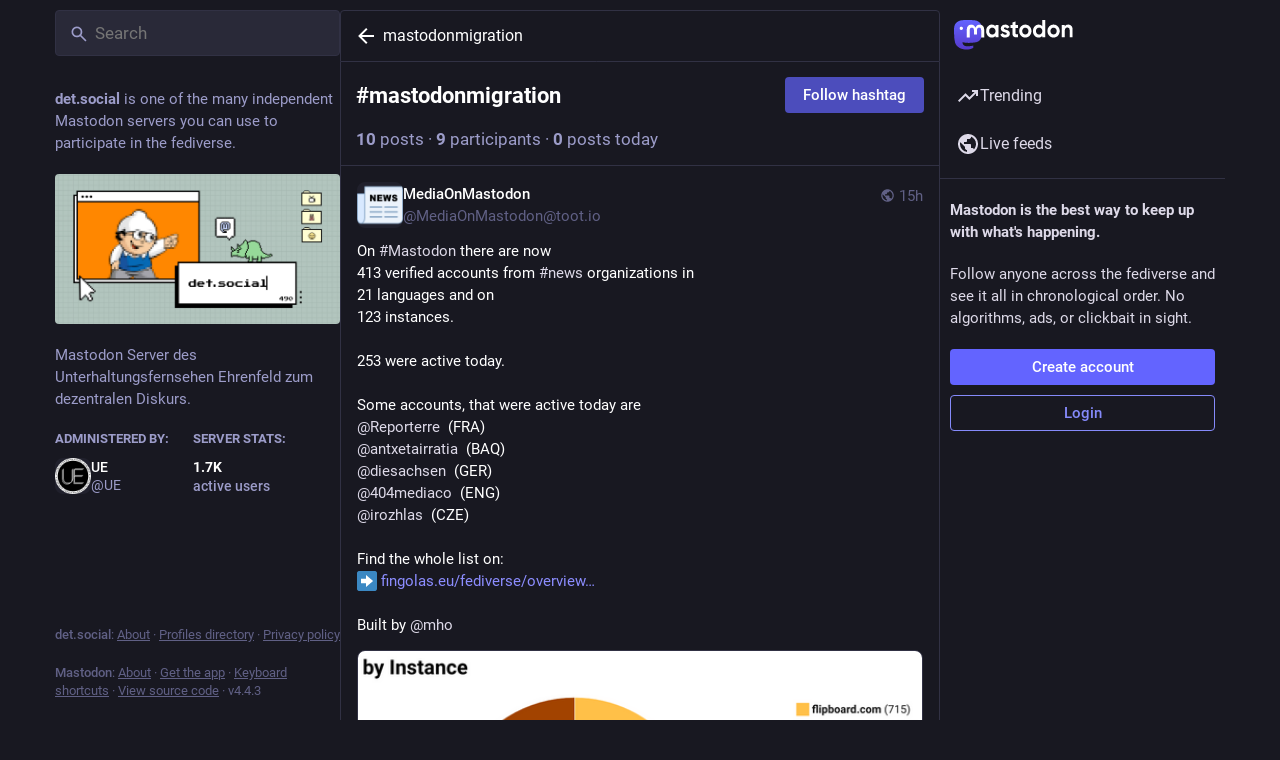

--- FILE ---
content_type: application/javascript
request_url: https://det.social/packs/load_gap-BqKBpz-k.js
body_size: 332
content:
import{j as o}from"./client-wT6vtYO_.js";import{u as n,r,d as c}from"./index-BdTwX--g.js";import{a9 as f}from"./content_warning-BgXLuUNg.js";import{I as g}from"./useSelectableClick-B2KBTpJU.js";import{L as p}from"./loading_indicator-P7jWFEyS.js";const i=c({load_more:{id:"status.load_more",defaultMessage:"Load more"}}),I=({disabled:l,param:s,onClick:a})=>{const e=n(),[m,t]=r.useState(!1),d=r.useCallback(()=>{t(!0),a(s)},[t,s,a]);return o.jsx("button",{className:"load-more load-gap",disabled:l,onClick:d,"aria-label":e.formatMessage(i.load_more),title:e.formatMessage(i.load_more),children:m?o.jsx(p,{}):o.jsx(g,{id:"ellipsis-h",icon:f})})};export{I as L};
//# sourceMappingURL=load_gap-BqKBpz-k.js.map


--- FILE ---
content_type: application/javascript
request_url: https://det.social/packs/verified_badge-D9gZdM8x.js
body_size: 299
content:
import{j as r}from"./client-wT6vtYO_.js";import{I as a,S as c}from"./useSelectableClick-B2KBTpJU.js";const i=new DOMParser,l=e=>{const s=i.parseFromString(e,"text/html").documentElement;s.querySelectorAll("a[rel]").forEach(t=>{t.rel=t.rel.split(" ").filter(n=>n!=="me").join(" ")});const o=s.querySelector("body");return o?{__html:o.innerHTML}:void 0},p=({link:e})=>r.jsxs("span",{className:"verified-badge",children:[r.jsx(a,{id:"check",icon:c,className:"verified-badge__mark"}),r.jsx("span",{dangerouslySetInnerHTML:l(e)})]});export{p as V};
//# sourceMappingURL=verified_badge-D9gZdM8x.js.map


--- FILE ---
content_type: application/javascript
request_url: https://det.social/packs/api-CU4LyRFE.js
body_size: 2215
content:
import{a as b}from"./index-DXyXunjK.js";import{g as S}from"./index-BdTwX--g.js";import{k as F}from"./initial_state-CaZA8Ule.js";import{r as D}from"./ready-DpOgoWSg.js";var m,w;function P(){if(w)return m;w=1;var c=/^utf-?8|ascii|utf-?16-?le|ucs-?2|base-?64|latin-?1$/i,u=/^[\s\uFEFF\xA0]+|[\s\uFEFF\xA0]+$/g,p=/\s|\uFEFF|\xA0/,T=/\r?\n[\x20\x09]+/g,y=/[;,"]/,L=/[;,"]|\s/,k=/^[!#$%&'*+\-\.^_`|~\da-zA-Z]+$/,l={IDLE:1,URI:2,ATTR:4};function R(n){return n.replace(u,"")}function d(n){return p.test(n)}function I(n,e){for(;d(n[e]);)e++;return e}function A(n){return L.test(n)||!k.test(n)}function O(n,e){return Object.keys(n).length===Object.keys(e).length&&Object.keys(n).every(t=>t in e&&n[t]===e[t])}class i{constructor(e){this.refs=[],e&&this.parse(e)}rel(e){for(var t=[],s=e.toLowerCase(),o=0;o<this.refs.length;o++)typeof this.refs[o].rel=="string"&&this.refs[o].rel.toLowerCase()===s&&t.push(this.refs[o]);return t}get(e,t){e=e.toLowerCase(),t=t.toLowerCase();for(var s=[],o=0;o<this.refs.length;o++)typeof this.refs[o][e]=="string"&&this.refs[o][e].toLowerCase()===t&&s.push(this.refs[o]);return s}set(e){return this.refs.push(e),this}setUnique(e){return this.refs.some(t=>O(t,e))||this.refs.push(e),this}has(e,t){e=e.toLowerCase(),t=t.toLowerCase();for(var s=0;s<this.refs.length;s++)if(typeof this.refs[s][e]=="string"&&this.refs[s][e].toLowerCase()===t)return!0;return!1}parse(e,r){r=r||0,e=r?e.slice(r):e,e=R(e).replace(T,"");for(var s=l.IDLE,o=e.length,r=0,f=null;r<o;)if(s===l.IDLE){if(d(e[r])){r++;continue}else if(e[r]==="<"){f!=null&&(f.rel!=null?this.refs.push(...i.expandRelations(f)):this.refs.push(f));var a=e.indexOf(">",r);if(a===-1)throw new Error("Expected end of URI delimiter at offset "+r);f={uri:e.slice(r+1,a)},r=a,s=l.URI}else throw new Error('Unexpected character "'+e[r]+'" at offset '+r);r++}else if(s===l.URI)if(d(e[r])){r++;continue}else if(e[r]===";")s=l.ATTR,r++;else if(e[r]===",")s=l.IDLE,r++;else throw new Error('Unexpected character "'+e[r]+'" at offset '+r);else if(s===l.ATTR){if(e[r]===";"||d(e[r])){r++;continue}var a=e.indexOf("=",r);a===-1&&(a=e.indexOf(";",r)),a===-1&&(a=e.length);var h=R(e.slice(r,a)).toLowerCase(),g="";if(r=a+1,r=I(e,r),e[r]==='"')for(r++;r<o;){if(e[r]==='"'){r++;break}e[r]==="\\"&&r++,g+=e[r],r++}else{for(var a=r+1;!y.test(e[a])&&a<o;)a++;g=e.slice(r,a),r=a}switch(f[h]&&i.isSingleOccurenceAttr(h)||(h[h.length-1]==="*"?f[h]=i.parseExtendedValue(g):(g=h==="type"?g.toLowerCase():g,f[h]!=null?Array.isArray(f[h])?f[h].push(g):f[h]=[f[h],g]:f[h]=g)),e[r]){case",":s=l.IDLE;break;case";":s=l.ATTR;break}r++}else throw new Error('Unknown parser state "'+s+'"');return f!=null&&(f.rel!=null?this.refs.push(...i.expandRelations(f)):this.refs.push(f)),f=null,this}toString(){for(var e=[],t="",s=null,o=0;o<this.refs.length;o++)s=this.refs[o],t=Object.keys(this.refs[o]).reduce(function(r,f){return f==="uri"?r:r+"; "+i.formatAttribute(f,s[f])},"<"+s.uri+">"),e.push(t);return e.join(", ")}}return i.isCompatibleEncoding=function(n){return c.test(n)},i.parse=function(n,e){return new i().parse(n,e)},i.isSingleOccurenceAttr=function(n){return n==="rel"||n==="type"||n==="media"||n==="title"||n==="title*"},i.isTokenAttr=function(n){return n==="rel"||n==="type"||n==="anchor"},i.escapeQuotes=function(n){return n.replace(/"/g,'\\"')},i.expandRelations=function(n){var e=n.rel.split(" ");return e.map(function(t){var s=Object.assign({},n);return s.rel=t,s})},i.parseExtendedValue=function(n){var e=/([^']+)?(?:'([^']*)')?(.+)/.exec(n);return{language:e[2].toLowerCase(),encoding:i.isCompatibleEncoding(e[1])?null:e[1].toLowerCase(),value:i.isCompatibleEncoding(e[1])?decodeURIComponent(e[3]):e[3]}},i.formatExtendedAttribute=function(n,e){var t=(e.encoding||"utf-8").toUpperCase(),s=e.language||"en",o="";return Buffer.isBuffer(e.value)&&i.isCompatibleEncoding(t)?o=e.value.toString(t):Buffer.isBuffer(e.value)?o=e.value.toString("hex").replace(/[0-9a-f]{2}/gi,"%$1"):o=encodeURIComponent(e.value),n+"="+t+"'"+s+"'"+o},i.formatAttribute=function(n,e){return Array.isArray(e)?e.map(t=>i.formatAttribute(n,t)).join("; "):n[n.length-1]==="*"||typeof e!="string"?i.formatExtendedAttribute(n,e):(i.isTokenAttr(n)?e=A(e)?'"'+i.escapeQuotes(e)+'"':i.escapeQuotes(e):A(e)&&(e=encodeURIComponent(e),e=e.replace(/%20/g," ").replace(/%2C/g,",").replace(/%3B/g,";"),e='"'+e+'"'),n+"="+e)},m=i,m}var U=P();const C=S(U),H=c=>{const u=c.headers.link;return u?C.parse(u):new C},x={},q=()=>{const c=document.querySelector("meta[name=csrf-token]");c&&(x["X-CSRF-Token"]=c.content)};D(q);const N=()=>{const c=F();return c?{Authorization:`Bearer ${c}`}:{}};function _(c=!0){const u=b.create({transitional:{clarifyTimeoutError:!0},headers:{...x,...c?N():{}},transformResponse:[function(p){try{return JSON.parse(p)}catch{return p}}]});return u.interceptors.response.use(p=>(p.headers.deprecation&&console.warn(`Deprecated request: ${p.config.method} ${p.config.url}`),p),p=>Promise.reject(p)),u}async function E(c,u,p={}){const{data:T}=await _().request({method:c,url:"/api/"+u,...p});return T}async function M(c,u){return E("GET",c,{params:u})}async function Q(c,u){return E("POST",c,{data:u})}async function z(c,u){return E("PUT",c,{data:u})}async function G(c,u){return E("DELETE",c,{params:u})}export{_ as a,M as b,Q as c,E as d,z as e,G as f,H as g};
//# sourceMappingURL=api-CU4LyRFE.js.map


--- FILE ---
content_type: application/javascript
request_url: https://det.social/packs/initial_state-CaZA8Ule.js
body_size: 846
content:
const a=document.getElementById("initial-state"),e=(a==null?void 0:a.textContent)&&JSON.parse(a.textContent);var c;const n=((c=document.querySelector("head meta[name=initialPath]"))==null?void 0:c.getAttribute("content"))??"",i=n==="/"||n==="/getting-started"||n==="/home"||n.startsWith("/deck"),s=t=>(e==null?void 0:e.meta)&&e.meta[t];s("activity_api_enabled");const r=s("auto_play_gif"),l=s("boost_modal"),_=s("delete_modal"),u=s("missing_alt_text_modal"),m=s("disable_swiping"),g=s("disable_hover_cards"),p=s("disabled_account_id"),b=s("display_media"),h=s("domain"),y=s("expand_spoilers"),v=!s("advanced_layout");s("limited_federation_mode");const f=s("mascot"),w=s("me"),x=s("moved_to_account_id"),M=s("owner"),P=s("profile_directory"),A=s("reduce_motion"),I=s("registrations_open");s("repository");const C=s("search_enabled"),E=s("trends_enabled"),k=s("show_trends"),D=s("single_user_mode"),T=s("source_url"),U=s("timeline_preview"),B=s("title"),O=s("trends_as_landing_page"),q=s("use_blurhash"),z=s("use_pending_items"),G=s("version"),H=e==null?void 0:e.critical_updates_pending,J=s("status_page_url"),N=s("sso_redirect"),j=s("terms_of_service_enabled"),o=Intl.DisplayNames&&new Intl.DisplayNames(s("locale"),{type:"language",fallback:"none",languageDisplay:"standard"});var d;const F=(d=e==null?void 0:e.languages)==null?void 0:d.map(t=>[t[0],(o==null?void 0:o.of(t[0].replace("zh-YUE","yue")))||t[1],t[2]]);function K(){return s("access_token")}export{x as A,k as B,U as C,C as D,u as E,J as F,P as G,j as H,_ as I,f as J,H as K,g as a,D as b,O as c,h as d,B as e,r as f,v as g,i as h,e as i,y as j,K as k,l,w as m,b as n,M as o,q as p,N as q,A as r,T as s,E as t,z as u,G as v,I as w,m as x,F as y,p as z};
//# sourceMappingURL=initial_state-CaZA8Ule.js.map


--- FILE ---
content_type: application/javascript
request_url: https://det.social/packs/react-router-scroll-4.es-Bch6pkzR.js
body_size: 3733
content:
import{g as te,R as U}from"./index-BdTwX--g.js";import{an as oe}from"./useSelectableClick-B2KBTpJU.js";import{P as g,w as re}from"./short_number-w3W5phxu.js";import{r as E}from"./interopRequireDefault-CdiRfGvq.js";var T={exports:{}},P={exports:{}},R={exports:{}},K;function M(){return K||(K=1,function(s,e){e.__esModule=!0,e.default=void 0;var i=!!(typeof window<"u"&&window.document&&window.document.createElement);e.default=i,s.exports=e.default}(R,R.exports)),R.exports}var A;function ne(){return A||(A=1,function(s,e){var i=E();e.__esModule=!0,e.default=void 0;var r=i(M()),o=function(){};r.default&&(o=function(){if(document.addEventListener)return function(l,n,d,f){return l.removeEventListener(n,d,f||!1)};if(document.attachEvent)return function(l,n,d){return l.detachEvent("on"+n,d)}}());var u=o;e.default=u,s.exports=e.default}(P,P.exports)),P.exports}var W={exports:{}},I;function ie(){return I||(I=1,function(s,e){var i=E();e.__esModule=!0,e.default=void 0;var r=i(M()),o=function(){};r.default&&(o=function(){if(document.addEventListener)return function(l,n,d,f){return l.addEventListener(n,d,f||!1)};if(document.attachEvent)return function(l,n,d){return l.attachEvent("on"+n,function(f){f=f||window.event,f.target=f.target||f.srcElement,f.currentTarget=l,d.call(l,f)})}}());var u=o;e.default=u,s.exports=e.default}(W,W.exports)),W.exports}var q={exports:{}},x={exports:{}},j;function J(){return j||(j=1,function(s,e){e.__esModule=!0,e.default=i;function i(r){return r===r.window?r:r.nodeType===9?r.defaultView||r.parentWindow:!1}s.exports=e.default}(x,x.exports)),x.exports}var F;function le(){return F||(F=1,function(s,e){var i=E();e.__esModule=!0,e.default=o;var r=i(J());function o(u,l){var n=(0,r.default)(u);if(l===void 0)return n?"pageXOffset"in n?n.pageXOffset:n.document.documentElement.scrollLeft:u.scrollLeft;n?n.scrollTo(l,"pageYOffset"in n?n.pageYOffset:n.document.documentElement.scrollTop):u.scrollLeft=l}s.exports=e.default}(q,q.exports)),q.exports}var O={exports:{}},X;function ae(){return X||(X=1,function(s,e){var i=E();e.__esModule=!0,e.default=o;var r=i(J());function o(u,l){var n=(0,r.default)(u);if(l===void 0)return n?"pageYOffset"in n?n.pageYOffset:n.document.documentElement.scrollTop:u.scrollTop;n?n.scrollTo("pageXOffset"in n?n.pageXOffset:n.document.documentElement.scrollLeft,l):u.scrollTop=l}s.exports=e.default}(O,O.exports)),O.exports}var b={exports:{}},Y;function se(){return Y||(Y=1,function(s,e){var i=E();e.__esModule=!0,e.default=void 0;var r=i(M()),o=["","webkit","moz","o","ms"],u="clearTimeout",l=y,n,d=function(c,t){return c+(c?t[0].toUpperCase()+t.substr(1):t)+"AnimationFrame"};r.default&&o.some(function(v){var c=d(v,"request");if(c in window)return u=d(v,"cancel"),l=function(a){return window[c](a)}});var f=new Date().getTime();function y(v){var c=new Date().getTime(),t=Math.max(0,16-(c-f)),a=setTimeout(v,t);return f=c,a}n=function(c){return l(c)},n.cancel=function(v){window[u]&&typeof window[u]=="function"&&window[u](v)};var w=n;e.default=w,s.exports=e.default}(b,b.exports)),b.exports}var D,N;function ue(){if(N)return D;N=1;var s=function(e,i,r,o,u,l,n,d){if(!e){var f;if(i===void 0)f=new Error("Minified exception occurred; use the non-minified dev environment for the full error message and additional helpful warnings.");else{var y=[r,o,u,l,n,d],w=0;f=new Error(i.replace(/%s/g,function(){return y[w++]})),f.name="Invariant Violation"}throw f.framesToPop=1,f}};return D=s,D}var H={},V;function ce(){if(V)return H;V=1,H.__esModule=!0,H.isMobileSafari=s;function s(){return/iPad|iPhone|iPod/.test(window.navigator.platform)&&/^((?!CriOS).)*Safari/.test(window.navigator.userAgent)}return H}var $;function fe(){return $||($=1,function(s,e){e.__esModule=!0,e.default=void 0;var i=d(ne()),r=d(ie()),o=d(le()),u=d(ae()),l=d(se());d(ue());var n=ce();function d(w){return w&&w.__esModule?w:{default:w}}var f=2,y=function(){function w(c){var t=this,a=c.addTransitionHook,p=c.stateStorage,_=c.getCurrentLocation,m=c.shouldUpdateScroll;if(this._restoreScrollRestoration=function(){if(t._oldScrollRestoration)try{window.history.scrollRestoration=t._oldScrollRestoration}catch{}},this._onWindowScroll=function(){if(!t._ignoreScrollEvents&&(t._saveWindowPositionHandle||(t._saveWindowPositionHandle=(0,l.default)(t._saveWindowPosition)),t._windowScrollTarget)){var h=t._windowScrollTarget,S=h[0],k=h[1],Z=(0,o.default)(window),ee=(0,u.default)(window);Z===S&&ee===k&&(t._windowScrollTarget=null,t._cancelCheckWindowScroll())}},this._saveWindowPosition=function(){t._saveWindowPositionHandle=null,t._savePosition(null,window)},this._checkWindowScrollPosition=function(){return t._checkWindowScrollHandle=null,t._windowScrollTarget?(t.scrollToTarget(window,t._windowScrollTarget),++t._numWindowScrollAttempts,t._numWindowScrollAttempts>=f?(t._windowScrollTarget=null,Promise.resolve()):new Promise(function(h){t._checkWindowScrollHandle=(0,l.default)(function(){return h(t._checkWindowScrollPosition())})})):Promise.resolve()},this._stateStorage=p,this._getCurrentLocation=_,this._shouldUpdateScroll=m,"scrollRestoration"in window.history&&!(0,n.isMobileSafari)()){this._oldScrollRestoration=window.history.scrollRestoration;try{window.history.scrollRestoration="manual",(0,r.default)(window,"beforeunload",this._restoreScrollRestoration)}catch{this._oldScrollRestoration=null}}else this._oldScrollRestoration=null;this._saveWindowPositionHandle=null,this._checkWindowScrollHandle=null,this._windowScrollTarget=null,this._numWindowScrollAttempts=0,this._ignoreScrollEvents=!1,this._scrollElements={},(0,r.default)(window,"scroll",this._onWindowScroll),this._removeTransitionHook=a(function(){l.default.cancel(t._saveWindowPositionHandle),t._saveWindowPositionHandle=null,Object.keys(t._scrollElements).forEach(function(h){var S=t._scrollElements[h];l.default.cancel(S.savePositionHandle),S.savePositionHandle=null,t._ignoreScrollEvents||t._saveElementPosition(h)})})}var v=w.prototype;return v.registerElement=function(t,a,p,_){var m=this;this._scrollElements[t]&&invariant(!1);var h=function(){m._saveElementPosition(t)},S={element:a,shouldUpdateScroll:p,savePositionHandle:null,onScroll:function(){!S.savePositionHandle&&!m._ignoreScrollEvents&&(S.savePositionHandle=(0,l.default)(h))}};!S.savePositionHandle&&!this._ignoreScrollEvents&&(S.savePositionHandle=(0,l.default)(h)),this._scrollElements[t]=S,(0,r.default)(a,"scroll",S.onScroll),this._updateElementScroll(t,null,_)},v.unregisterElement=function(t){this._scrollElements[t]||invariant(!1);var a=this._scrollElements[t],p=a.element,_=a.onScroll,m=a.savePositionHandle;(0,i.default)(p,"scroll",_),l.default.cancel(m),delete this._scrollElements[t]},v.updateScroll=function(t,a){var p=this;this._updateWindowScroll(t,a).then(function(){p._saveWindowPositionHandle||(p._saveWindowPositionHandle=(0,l.default)(p._saveWindowPosition))}),Object.keys(this._scrollElements).forEach(function(_){p._updateElementScroll(_,t,a)})},v.stop=function(){this._restoreScrollRestoration(),(0,i.default)(window,"scroll",this._onWindowScroll),this._cancelCheckWindowScroll(),this._removeTransitionHook()},v.startIgnoringScrollEvents=function(){this._ignoreScrollEvents=!0},v.stopIgnoringScrollEvents=function(){this._ignoreScrollEvents=!1},v._cancelCheckWindowScroll=function(){l.default.cancel(this._checkWindowScrollHandle),this._checkWindowScrollHandle=null},v._saveElementPosition=function(t){var a=this._scrollElements[t];a.savePositionHandle=null,this._savePosition(t,a.element)},v._savePosition=function(t,a){this._stateStorage.save(this._getCurrentLocation(),t,[(0,o.default)(a),(0,u.default)(a)])},v._updateWindowScroll=function(t,a){return this._cancelCheckWindowScroll(),this._windowScrollTarget=this._getScrollTarget(null,this._shouldUpdateScroll,t,a),this._numWindowScrollAttempts=0,this._checkWindowScrollPosition()},v._updateElementScroll=function(t,a,p){var _=this._scrollElements[t],m=_.element,h=_.shouldUpdateScroll,S=this._getScrollTarget(t,h,a,p);S&&this.scrollToTarget(m,S)},v._getDefaultScrollTarget=function(t){var a=t.hash;return a&&a!=="#"?a.charAt(0)==="#"?a.slice(1):a:[0,0]},v._getScrollTarget=function(t,a,p,_){var m=a?a.call(this,p,_):!0;if(!m||Array.isArray(m)||typeof m=="string")return m;var h=this._getCurrentLocation();return this._getSavedScrollTarget(t,h)||this._getDefaultScrollTarget(h)},v._getSavedScrollTarget=function(t,a){return a.action==="PUSH"?null:this._stateStorage.read(a,t)},v.scrollToTarget=function(t,a){if(typeof a=="string"){var p=document.getElementById(a)||document.getElementsByName(a)[0];if(p){p.scrollIntoView();return}a=[0,0]}var _=a,m=_[0],h=_[1];(0,o.default)(t,m),(0,u.default)(t,h)},w}();e.default=y,s.exports=e.default}(T,T.exports)),T.exports}var de=fe();const ve=te(de);var B=function(s,e){if(!(s instanceof e))throw new TypeError("Cannot call a class as a function")},C=function(){function s(e,i){for(var r=0;r<i.length;r++){var o=i[r];o.enumerable=o.enumerable||!1,o.configurable=!0,"value"in o&&(o.writable=!0),Object.defineProperty(e,o.key,o)}}return function(e,i,r){return i&&s(e.prototype,i),r&&s(e,r),e}}(),z=function(s,e){if(typeof e!="function"&&e!==null)throw new TypeError("Super expression must either be null or a function, not "+typeof e);s.prototype=Object.create(e&&e.prototype,{constructor:{value:s,enumerable:!1,writable:!0,configurable:!0}}),e&&(Object.setPrototypeOf?Object.setPrototypeOf(s,e):s.__proto__=e)},G=function(s,e){if(!s)throw new ReferenceError("this hasn't been initialised - super() hasn't been called");return e&&(typeof e=="object"||typeof e=="function")?e:s},he={scrollKey:g.string.isRequired,shouldUpdateScroll:g.func,children:g.element.isRequired},pe={scrollBehavior:g.object},Q=function(s){z(e,s);function e(i,r){B(this,e);var o=G(this,(e.__proto__||Object.getPrototypeOf(e)).call(this,i,r));return o.shouldUpdateScroll=function(u,l){var n=o.props.shouldUpdateScroll;return n?n.call(o.context.scrollBehavior.scrollBehavior,u,l):!0},o.scrollKey=i.scrollKey,o}return C(e,[{key:"componentDidMount",value:function(){this.context.scrollBehavior.registerElement(this.props.scrollKey,oe.findDOMNode(this),this.shouldUpdateScroll)}},{key:"componentWillReceiveProps",value:function(r){}},{key:"componentDidUpdate",value:function(){}},{key:"componentWillUnmount",value:function(){this.context.scrollBehavior.unregisterElement(this.scrollKey)}},{key:"render",value:function(){return U.Children.only(this.props.children)}}]),e}(U.Component);Q.propTypes=he;Q.contextTypes=pe;var _e="@@scroll|",me=function(){function s(){B(this,s)}return C(s,[{key:"read",value:function(i,r){var o=this.getStateKey(i,r);try{var u=sessionStorage.getItem(o);return JSON.parse(u)}catch{return{}}}},{key:"save",value:function(i,r,o){var u=this.getStateKey(i,r),l=JSON.stringify(o);try{sessionStorage.setItem(u,l)}catch{}}},{key:"getStateKey",value:function(i,r){var o=i.key,u=""+_e+o;return r==null?u:u+"|"+r}}]),s}(),Se={shouldUpdateScroll:g.func,children:g.element.isRequired,location:g.object.isRequired,history:g.object.isRequired,scrollBehavior:g.func},we={scrollBehavior:g.object.isRequired},L=function(s){z(e,s);function e(i,r){B(this,e);var o=G(this,(e.__proto__||Object.getPrototypeOf(e)).call(this,i,r));o.shouldUpdateScroll=function(n,d){var f=o.props.shouldUpdateScroll;return f?f.call(o.scrollBehavior,n,d):!0},o.registerElement=function(n,d,f){o.scrollBehavior.registerElement(n,d,f,o.getRouterProps())},o.unregisterElement=function(n){o.scrollBehavior.unregisterElement(n)};var u=i.history,l=o.props.scrollBehavior||ve;return o.scrollBehavior=new l({addTransitionHook:u.listen,stateStorage:new me,getCurrentLocation:function(){return o.props.location},shouldUpdateScroll:o.shouldUpdateScroll}),o.scrollBehavior.updateScroll(null,o.getRouterProps()),o}return C(e,[{key:"getChildContext",value:function(){return{scrollBehavior:this}}},{key:"componentDidUpdate",value:function(r){var o=this.props,u=o.location,l=o.history,n=r.location;if(u!==n){var d={history:r.history,location:r.location};this.scrollBehavior.updateScroll(d,{history:l,location:u})}}},{key:"componentWillUnmount",value:function(){this.scrollBehavior.stop()}},{key:"getRouterProps",value:function(){var r=this.props,o=r.history,u=r.location;return{history:o,location:u}}},{key:"render",value:function(){return U.Children.only(this.props.children)}}]),e}(U.Component);L.propTypes=Se;L.childContextTypes=we;var Pe=re(L);export{Pe as S,Q as a};
//# sourceMappingURL=react-router-scroll-4.es-Bch6pkzR.js.map


--- FILE ---
content_type: application/javascript
request_url: https://det.social/packs/poll-CyiddqCD.js
body_size: 1847
content:
import{j as t}from"./client-wT6vtYO_.js";import{u as w,r,d as T}from"./index-BdTwX--g.js";import{c as y}from"./index-DizoKcfL.js";import{bl as P,bm as D,bn as F,bo as O,a as A,l as I,u as E,af as H,bp as V,bq as q,d as L,I as $,S as G,h as K}from"./useSelectableClick-B2KBTpJU.js";import{c as z,b as B}from"./api-CU4LyRFE.js";import{R as J,e as W}from"./index-DgPXgYyr.js";import{M as _}from"./message-UFwkQlnu.js";const Y=o=>B(`v1/polls/${o}`),Q=(o,l)=>z(`v1/polls/${o}/votes`,{choices:l}),R=D("poll/importFetched",(o,{dispatch:l,getState:c})=>{const{poll:s}=o;l(F({polls:[O(s,c().polls[s.id])]}))}),U=P("poll/vote",({pollId:o,choices:l})=>Q(o,l),async(o,{dispatch:l,discardLoadData:c})=>(await l(R({poll:o})),c)),X=P("poll/fetch",({pollId:o})=>Y(o),async(o,{dispatch:l})=>{await l(R({poll:o}))}),N=T({closed:{id:"poll.closed",defaultMessage:"Closed"},voted:{id:"poll.voted",defaultMessage:"You voted for this answer"},votes:{id:"poll.votes",defaultMessage:"{votes, plural, one {# vote} other {# votes}}"}}),re=({pollId:o,disabled:l,status:c})=>{const s=A(e=>e.polls[o]),n=I(),a=w(),i=E(),[d,m]=r.useState(!1),[h,v]=r.useState({}),f=r.useMemo(()=>{if(!s)return!1;const e=s.expires_at;return s.expired||new Date(e).getTime()<Date.now()},[s]),g=r.useMemo(()=>s?f?a.formatMessage(N.closed):t.jsx(J,{timestamp:s.expires_at,futureDate:!0}):null,[f,a,s]),b=r.useMemo(()=>s?s.voters_count?t.jsx(_,{id:"poll.total_people",defaultMessage:"{count, plural, one {# person} other {# people}}",values:{count:s.voters_count}}):t.jsx(_,{id:"poll.total_votes",defaultMessage:"{count, plural, one {# vote} other {# votes}}",values:{count:s.votes_count}}):null,[s]),x=l||Object.values(h).every(e=>!e),M=r.useCallback(()=>{x||(n.signedIn?i(U({pollId:o,choices:Object.keys(h)})):i(H({modalType:"INTERACTION",modalProps:{type:"vote",accountId:c.getIn(["account","id"]),url:c.get("uri")}})))},[x,i,n,o,h,c]),k=r.useCallback(()=>{m(!0)},[]),C=r.useCallback(()=>{l||i(X({pollId:o}))},[l,i,o]),j=r.useCallback(e=>{s&&(s.multiple?v(u=>({...u,[e]:!u[e]})):v({[e]:!0}))},[s]);if(!s)return null;const p=s.voted||d||f;return t.jsxs("div",{className:"poll",children:[t.jsx("ul",{children:s.options.map((e,u)=>t.jsx(Z,{index:u,poll:s,option:e,showResults:p,active:!!h[u],onChange:j},e.title||u))}),t.jsxs("div",{className:"poll__footer",children:[!p&&t.jsx("button",{className:"button button-secondary",disabled:x,onClick:M,children:t.jsx(_,{id:"poll.vote",defaultMessage:"Vote"})}),!p&&t.jsxs(t.Fragment,{children:[t.jsx("button",{className:"poll__link",onClick:k,children:t.jsx(_,{id:"poll.reveal",defaultMessage:"See results"})})," ","·"," "]}),p&&!l&&t.jsxs(t.Fragment,{children:[t.jsx("button",{className:"poll__link",onClick:C,children:t.jsx(_,{id:"poll.refresh",defaultMessage:"Refresh"})})," ","·"," "]}),b,s.expires_at&&t.jsxs(t.Fragment,{children:[" · ",g]})]})]})},Z=o=>{var j,p;const{active:l,lang:c,disabled:s,poll:n,option:a,index:i,showResults:d,onChange:m}=o,h=a.voted||((j=n.own_votes)==null?void 0:j.includes(i)),v=((p=a.translation)==null?void 0:p.title)??a.title,f=w(),g=r.useMemo(()=>{const e=n.voters_count??n.votes_count;return e===0?0:a.votes_count/e*100},[a,n]),b=r.useMemo(()=>n.options.filter(e=>e.title!==a.title).every(e=>a.votes_count>=e.votes_count),[n,a]),x=r.useMemo(()=>{var u;let e=((u=a.translation)==null?void 0:u.titleHtml)??a.titleHtml;if(!e){const S=V(n.emojis);e=W(q(v),S)}return e},[a,n,v]),M=r.useCallback(()=>{m(i)},[i,m]),k=r.useCallback(e=>{(e.key==="Enter"||e.key===" ")&&(m(i),e.stopPropagation(),e.preventDefault())},[i,m]),C=L({from:{width:"0%"},to:{width:`${g}%`}});return t.jsxs("li",{children:[t.jsxs("label",{className:y("poll__option",{selectable:!d}),children:[t.jsx("input",{name:"vote-options",type:n.multiple?"checkbox":"radio",value:i,checked:l,onChange:M,disabled:s}),!d&&t.jsx("span",{className:y("poll__input",{checkbox:n.multiple,active:l}),tabIndex:0,role:n.multiple?"checkbox":"radio",onKeyDown:k,"aria-checked":l,"aria-label":v,lang:c,"data-index":i}),d&&t.jsxs("span",{className:"poll__number",title:f.formatMessage(N.votes,{votes:a.votes_count}),children:[Math.round(g),"%"]}),t.jsx("span",{className:"poll__option__text translate",lang:c,dangerouslySetInnerHTML:{__html:x}}),!!h&&t.jsx("span",{className:"poll__voted",children:t.jsx($,{id:"check",icon:G,className:"poll__voted__mark","aria-label":f.formatMessage(N.voted)})})]}),d&&t.jsx(K.span,{className:y("poll__chart",{leading:b}),style:C})]})};export{re as P};
//# sourceMappingURL=poll-CyiddqCD.js.map


--- FILE ---
content_type: application/javascript
request_url: https://det.social/packs/onboarding-BcpPcxrS.js
body_size: 77
content:
import{aG as o,aH as s}from"./useSelectableClick-B2KBTpJU.js";const t=20181216044202,e=()=>n=>{n(o(["introductionVersion"],t)),n(s())};export{t as I,e as c};
//# sourceMappingURL=onboarding-BcpPcxrS.js.map


--- FILE ---
content_type: application/javascript
request_url: https://det.social/packs/avatar_overlay-Cfk7RVdr.js
body_size: 348
content:
import{j as t}from"./client-wT6vtYO_.js";import{b0 as g}from"./useSelectableClick-B2KBTpJU.js";import{f as _}from"./initial_state-CaZA8Ule.js";const c=({account:a,friend:s,size:e=46,baseSize:r=36,overlaySize:v=24})=>{const{hovering:l,handleMouseEnter:m,handleMouseLeave:x}=g(_),h=l?a==null?void 0:a.get("avatar"):a==null?void 0:a.get("avatar_static"),o=l?s==null?void 0:s.get("avatar"):s==null?void 0:s.get("avatar_static");return t.jsxs("div",{className:"account__avatar-overlay",style:{width:e,height:e},onMouseEnter:m,onMouseLeave:x,children:[t.jsx("div",{className:"account__avatar-overlay-base",children:t.jsx("div",{className:"account__avatar",style:{width:`${r}px`,height:`${r}px`},children:h&&t.jsx("img",{src:h,alt:a==null?void 0:a.get("acct")})})}),t.jsx("div",{className:"account__avatar-overlay-overlay",children:t.jsx("div",{className:"account__avatar",style:{width:`${v}px`,height:`${v}px`},children:o&&t.jsx("img",{src:o,alt:s==null?void 0:s.get("acct")})})})]})};export{c as A};
//# sourceMappingURL=avatar_overlay-Cfk7RVdr.js.map


--- FILE ---
content_type: application/javascript
request_url: https://det.social/packs/isEqual-Bb2UwMSS.js
body_size: 88
content:
import{g as t}from"./index-BdTwX--g.js";import{r as o}from"./status-DZ-e7gaH.js";var r,a;function q(){if(a)return r;a=1;var s=o();function u(e,i){return s(e,i)}return r=u,r}var E=q();const f=t(E);export{f as i};
//# sourceMappingURL=isEqual-Bb2UwMSS.js.map


--- FILE ---
content_type: application/javascript
request_url: https://det.social/packs/index-DrhF_iyj.js
body_size: 2106
content:
import{g as D}from"./index-BdTwX--g.js";import{r as _}from"./client-wT6vtYO_.js";import{r as j}from"./index-DizoKcfL.js";import{r as I}from"./short_number-w3W5phxu.js";var v={},p={},y;function L(){if(y)return p;y=1,Object.defineProperty(p,"__esModule",{value:!0});var l=_(),o=u(l);function u(i){return i&&i.__esModule?i:{default:i}}return p.default=function(){return o.default.createElement("svg",{width:"14",height:"11",viewBox:"0 0 14 11"},o.default.createElement("path",{d:"M11.264 0L5.26 6.004 2.103 2.847 0 4.95l5.26 5.26 8.108-8.107L11.264 0",fill:"#fff",fillRule:"evenodd"}))},p}var k={},b;function U(){if(b)return k;b=1,Object.defineProperty(k,"__esModule",{value:!0});var l=_(),o=u(l);function u(i){return i&&i.__esModule?i:{default:i}}return k.default=function(){return o.default.createElement("svg",{width:"10",height:"10",viewBox:"0 0 10 10"},o.default.createElement("path",{d:"M9.9 2.12L7.78 0 4.95 2.828 2.12 0 0 2.12l2.83 2.83L0 7.776 2.123 9.9 4.95 7.07 7.78 9.9 9.9 7.776 7.072 4.95 9.9 2.12",fill:"#fff",fillRule:"evenodd"}))},k}var m={},T;function Y(){if(T)return m;T=1,Object.defineProperty(m,"__esModule",{value:!0}),m.pointerCoord=l;function l(o){if(o){var u=o.changedTouches;if(u&&u.length>0){var i=u[0];return{x:i.clientX,y:i.clientY}}var d=o.pageX;if(d!==void 0)return{x:d,y:o.pageY}}return{x:0,y:0}}return m}var E;function W(){if(E)return v;E=1,Object.defineProperty(v,"__esModule",{value:!0});var l=Object.assign||function(n){for(var a=1;a<arguments.length;a++){var r=arguments[a];for(var e in r)Object.prototype.hasOwnProperty.call(r,e)&&(n[e]=r[e])}return n},o=function(){function n(a,r){for(var e=0;e<r.length;e++){var t=r[e];t.enumerable=t.enumerable||!1,t.configurable=!0,"value"in t&&(t.writable=!0),Object.defineProperty(a,t.key,t)}}return function(a,r,e){return r&&n(a.prototype,r),e&&n(a,e),a}}(),u=_(),i=h(u),d=j(),C=h(d),x=I(),c=h(x),O=L(),P=h(O),w=U(),M=h(w),g=Y();function h(n){return n&&n.__esModule?n:{default:n}}function S(n,a){var r={};for(var e in n)a.indexOf(e)>=0||Object.prototype.hasOwnProperty.call(n,e)&&(r[e]=n[e]);return r}function q(n,a){if(!(n instanceof a))throw new TypeError("Cannot call a class as a function")}function F(n,a){if(!n)throw new ReferenceError("this hasn't been initialised - super() hasn't been called");return a&&(typeof a=="object"||typeof a=="function")?a:n}function R(n,a){if(typeof a!="function"&&a!==null)throw new TypeError("Super expression must either be null or a function, not "+typeof a);n.prototype=Object.create(a&&a.prototype,{constructor:{value:n,enumerable:!1,writable:!0,configurable:!0}}),a&&(Object.setPrototypeOf?Object.setPrototypeOf(n,a):n.__proto__=a)}var f=function(n){R(a,n);function a(r){q(this,a);var e=F(this,(a.__proto__||Object.getPrototypeOf(a)).call(this,r));return e.handleClick=e.handleClick.bind(e),e.handleTouchStart=e.handleTouchStart.bind(e),e.handleTouchMove=e.handleTouchMove.bind(e),e.handleTouchEnd=e.handleTouchEnd.bind(e),e.handleFocus=e.handleFocus.bind(e),e.handleBlur=e.handleBlur.bind(e),e.previouslyChecked=!!(r.checked||r.defaultChecked),e.state={checked:!!(r.checked||r.defaultChecked),hasFocus:!1},e}return o(a,[{key:"componentDidUpdate",value:function(e){e.checked!==this.props.checked&&this.setState({checked:!!this.props.checked})}},{key:"handleClick",value:function(e){if(!this.props.disabled){var t=this.input;if(e.target!==t&&!this.moved){this.previouslyChecked=t.checked,e.preventDefault(),t.focus(),t.click();return}var s=this.props.hasOwnProperty("checked")?this.props.checked:t.checked;this.setState({checked:s})}}},{key:"handleTouchStart",value:function(e){this.props.disabled||(this.startX=(0,g.pointerCoord)(e).x,this.activated=!0)}},{key:"handleTouchMove",value:function(e){if(this.activated&&(this.moved=!0,this.startX)){var t=(0,g.pointerCoord)(e).x;this.state.checked&&t+15<this.startX?(this.setState({checked:!1}),this.startX=t,this.activated=!0):t-15>this.startX&&(this.setState({checked:!0}),this.startX=t,this.activated=t<this.startX+5)}}},{key:"handleTouchEnd",value:function(e){if(this.moved){var t=this.input;if(e.preventDefault(),this.startX){var s=(0,g.pointerCoord)(e).x;this.previouslyChecked===!0&&this.startX+4>s?this.previouslyChecked!==this.state.checked&&(this.setState({checked:!1}),this.previouslyChecked=this.state.checked,t.click()):this.startX-4<s&&this.previouslyChecked!==this.state.checked&&(this.setState({checked:!0}),this.previouslyChecked=this.state.checked,t.click()),this.activated=!1,this.startX=null,this.moved=!1}}}},{key:"handleFocus",value:function(e){var t=this.props.onFocus;t&&t(e),this.setState({hasFocus:!0})}},{key:"handleBlur",value:function(e){var t=this.props.onBlur;t&&t(e),this.setState({hasFocus:!1})}},{key:"getIcon",value:function(e){var t=this.props.icons;return t?t[e]===void 0?a.defaultProps.icons[e]:t[e]:null}},{key:"render",value:function(){var e=this,t=this.props,s=t.className;t.icons;var B=S(t,["className","icons"]),N=(0,C.default)("react-toggle",{"react-toggle--checked":this.state.checked,"react-toggle--focus":this.state.hasFocus,"react-toggle--disabled":this.props.disabled},s);return i.default.createElement("div",{className:N,onClick:this.handleClick,onTouchStart:this.handleTouchStart,onTouchMove:this.handleTouchMove,onTouchEnd:this.handleTouchEnd},i.default.createElement("div",{className:"react-toggle-track"},i.default.createElement("div",{className:"react-toggle-track-check"},this.getIcon("checked")),i.default.createElement("div",{className:"react-toggle-track-x"},this.getIcon("unchecked"))),i.default.createElement("div",{className:"react-toggle-thumb"}),i.default.createElement("input",l({},B,{ref:function(X){e.input=X},onFocus:this.handleFocus,onBlur:this.handleBlur,className:"react-toggle-screenreader-only",type:"checkbox"})))}}]),a}(u.PureComponent);return v.default=f,f.displayName="Toggle",f.defaultProps={icons:{checked:i.default.createElement(P.default,null),unchecked:i.default.createElement(M.default,null)}},f.propTypes={checked:c.default.bool,disabled:c.default.bool,defaultChecked:c.default.bool,onChange:c.default.func,onFocus:c.default.func,onBlur:c.default.func,className:c.default.string,name:c.default.string,value:c.default.string,id:c.default.string,"aria-labelledby":c.default.string,"aria-label":c.default.string,icons:c.default.oneOfType([c.default.bool,c.default.shape({checked:c.default.node,unchecked:c.default.node})])},v}var z=W();const Q=D(z);export{Q as T};
//# sourceMappingURL=index-DrhF_iyj.js.map


--- FILE ---
content_type: application/javascript
request_url: https://det.social/packs/index-DwQAxx91.js
body_size: 7590
content:
import{r as V}from"./client-wT6vtYO_.js";var X={exports:{}},C=X.exports,K;function ee(){return K||(K=1,function(q,te){(function(T,a){q.exports=a(V())})(C,function(G){return function(T){var a={};function i(u){if(a[u])return a[u].exports;var f=a[u]={i:u,l:!1,exports:{}};return T[u].call(f.exports,f,f.exports,i),f.l=!0,f.exports}return i.m=T,i.c=a,i.d=function(u,f,l){i.o(u,f)||Object.defineProperty(u,f,{configurable:!1,enumerable:!0,get:l})},i.n=function(u){var f=u&&u.__esModule?function(){return u.default}:function(){return u};return i.d(f,"a",f),f},i.o=function(u,f){return Object.prototype.hasOwnProperty.call(u,f)},i.p="/",i(i.s=11)}([function(T,a,i){(function(u){if(u.env.NODE_ENV!=="production"){var f=typeof Symbol=="function"&&Symbol.for&&Symbol.for("react.element")||60103,l=function(c){return typeof c=="object"&&c!==null&&c.$$typeof===f},v=!0;T.exports=i(14)(l,v)}else T.exports=i(16)()}).call(a,i(2))},function(T,a){T.exports=G},function(T,a){var i=T.exports={},u,f;function l(){throw new Error("setTimeout has not been defined")}function v(){throw new Error("clearTimeout has not been defined")}(function(){try{typeof setTimeout=="function"?u=setTimeout:u=l}catch{u=l}try{typeof clearTimeout=="function"?f=clearTimeout:f=v}catch{f=v}})();function c(t){if(u===setTimeout)return setTimeout(t,0);if((u===l||!u)&&setTimeout)return u=setTimeout,setTimeout(t,0);try{return u(t,0)}catch{try{return u.call(null,t,0)}catch{return u.call(this,t,0)}}}function p(t){if(f===clearTimeout)return clearTimeout(t);if((f===v||!f)&&clearTimeout)return f=clearTimeout,clearTimeout(t);try{return f(t)}catch{try{return f.call(null,t)}catch{return f.call(this,t)}}}var y=[],_=!1,b,m=-1;function r(){!_||!b||(_=!1,b.length?y=b.concat(y):m=-1,y.length&&e())}function e(){if(!_){var t=c(r);_=!0;for(var o=y.length;o;){for(b=y,y=[];++m<o;)b&&b[m].run();m=-1,o=y.length}b=null,_=!1,p(t)}}i.nextTick=function(t){var o=new Array(arguments.length-1);if(arguments.length>1)for(var h=1;h<arguments.length;h++)o[h-1]=arguments[h];y.push(new d(t,o)),y.length===1&&!_&&c(e)};function d(t,o){this.fun=t,this.array=o}d.prototype.run=function(){this.fun.apply(null,this.array)},i.title="browser",i.browser=!0,i.env={},i.argv=[],i.version="",i.versions={};function n(){}i.on=n,i.addListener=n,i.once=n,i.off=n,i.removeListener=n,i.removeAllListeners=n,i.emit=n,i.prependListener=n,i.prependOnceListener=n,i.listeners=function(t){return[]},i.binding=function(t){throw new Error("process.binding is not supported")},i.cwd=function(){return"/"},i.chdir=function(t){throw new Error("process.chdir is not supported")},i.umask=function(){return 0}},function(T,a,i){Object.defineProperty(a,"__esModule",{value:!0}),a.default=function(u){return u.reduce(function(f,l){return f+l})/u.length}},function(T,a,i){function u(l){return function(){return l}}var f=function(){};f.thatReturns=u,f.thatReturnsFalse=u(!1),f.thatReturnsTrue=u(!0),f.thatReturnsNull=u(null),f.thatReturnsThis=function(){return this},f.thatReturnsArgument=function(l){return l},T.exports=f},function(T,a,i){(function(u){var f=function(c){};u.env.NODE_ENV!=="production"&&(f=function(c){if(c===void 0)throw new Error("invariant requires an error message argument")});function l(v,c,p,y,_,b,m,r){if(f(c),!v){var e;if(c===void 0)e=new Error("Minified exception occurred; use the non-minified dev environment for the full error message and additional helpful warnings.");else{var d=[p,y,_,b,m,r],n=0;e=new Error(c.replace(/%s/g,function(){return d[n++]})),e.name="Invariant Violation"}throw e.framesToPop=1,e}}T.exports=l}).call(a,i(2))},function(T,a,i){var u="SECRET_DO_NOT_PASS_THIS_OR_YOU_WILL_BE_FIRED";T.exports=u},function(T,a,i){Object.defineProperty(a,"__esModule",{value:!0}),a.default=function(u){return Math.min.apply(Math,u)}},function(T,a,i){(function(u){var f=i(4),l=f;if(u.env.NODE_ENV!=="production"){var v=function(p){for(var y=arguments.length,_=Array(y>1?y-1:0),b=1;b<y;b++)_[b-1]=arguments[b];var m=0,r="Warning: "+p.replace(/%s/g,function(){return _[m++]});typeof console<"u"&&console.error(r);try{throw new Error(r)}catch{}};l=function(p,y){if(y===void 0)throw new Error("`warning(condition, format, ...args)` requires a warning message argument");if(y.indexOf("Failed Composite propType: ")!==0&&!p){for(var _=arguments.length,b=Array(_>2?_-2:0),m=2;m<_;m++)b[m-2]=arguments[m];v.apply(void 0,[y].concat(b))}}}T.exports=l}).call(a,i(2))},function(T,a,i){Object.defineProperty(a,"__esModule",{value:!0}),a.default=function(u){return Math.max.apply(Math,u)}},function(T,a,i){Object.defineProperty(a,"__esModule",{value:!0});var u=i(3),f=l(u);function l(v){return v&&v.__esModule?v:{default:v}}a.default=function(v){var c=(0,f.default)(v),p=v.map(function(_){return Math.pow(_-c,2)}),y=(0,f.default)(p);return Math.sqrt(y)}},function(T,a,i){T.exports=i(12)},function(T,a,i){T.exports=i(13)},function(T,a,i){Object.defineProperty(a,"__esModule",{value:!0}),a.SparklinesText=a.SparklinesNormalBand=a.SparklinesReferenceLine=a.SparklinesSpots=a.SparklinesBars=a.SparklinesCurve=a.SparklinesLine=a.Sparklines=void 0;var u=function(){function D(P,W){for(var E=0;E<W.length;E++){var z=W[E];z.enumerable=z.enumerable||!1,z.configurable=!0,"value"in z&&(z.writable=!0),Object.defineProperty(P,z.key,z)}}return function(P,W,E){return W&&D(P.prototype,W),E&&D(P,E),P}}(),f=i(0),l=S(f),v=i(1),c=S(v),p=i(17),y=S(p),_=i(18),b=S(_),m=i(19),r=S(m),e=i(20),d=S(e),n=i(21),t=S(n),o=i(22),h=S(o),O=i(27),w=S(O),j=i(28),F=S(j);function S(D){return D&&D.__esModule?D:{default:D}}function Y(D,P){if(!(D instanceof P))throw new TypeError("Cannot call a class as a function")}function U(D,P){if(!D)throw new ReferenceError("this hasn't been initialised - super() hasn't been called");return P&&(typeof P=="object"||typeof P=="function")?P:D}function N(D,P){if(typeof P!="function"&&P!==null)throw new TypeError("Super expression must either be null or a function, not "+typeof P);D.prototype=Object.create(P&&P.prototype,{constructor:{value:D,enumerable:!1,writable:!0,configurable:!0}}),P&&(Object.setPrototypeOf?Object.setPrototypeOf(D,P):D.__proto__=P)}var H=function(D){N(P,D);function P(W){return Y(this,P),U(this,(P.__proto__||Object.getPrototypeOf(P)).call(this,W))}return u(P,[{key:"render",value:function(){var E=this.props,z=E.data,Q=E.limit,s=E.width,g=E.height,L=E.svgWidth,M=E.svgHeight,R=E.preserveAspectRatio,I=E.margin,A=E.style,k=E.max,x=E.min;if(z.length===0)return null;var B=(0,F.default)({data:z,limit:Q,width:s,height:g,margin:I,max:k,min:x}),$={style:A,viewBox:"0 0 "+s+" "+g,preserveAspectRatio:R};return L>0&&($.width=L),M>0&&($.height=M),c.default.createElement("svg",$,c.default.Children.map(this.props.children,function(J){return c.default.cloneElement(J,{data:z,points:B,width:s,height:g,margin:I})}))}}]),P}(v.PureComponent);H.propTypes={data:l.default.array,limit:l.default.number,width:l.default.number,height:l.default.number,svgWidth:l.default.number,svgHeight:l.default.number,preserveAspectRatio:l.default.string,margin:l.default.number,style:l.default.object,min:l.default.number,max:l.default.number,onMouseMove:l.default.func},H.defaultProps={data:[],width:240,height:60,preserveAspectRatio:"none",margin:2},a.Sparklines=H,a.SparklinesLine=b.default,a.SparklinesCurve=r.default,a.SparklinesBars=d.default,a.SparklinesSpots=t.default,a.SparklinesReferenceLine=h.default,a.SparklinesNormalBand=w.default,a.SparklinesText=y.default},function(T,a,i){(function(u){var f=i(4),l=i(5),v=i(8),c=i(6),p=i(15);T.exports=function(y,_){var b=typeof Symbol=="function"&&Symbol.iterator,m="@@iterator";function r(s){var g=s&&(b&&s[b]||s[m]);if(typeof g=="function")return g}var e="<<anonymous>>",d={array:h("array"),bool:h("boolean"),func:h("function"),number:h("number"),object:h("object"),string:h("string"),symbol:h("symbol"),any:O(),arrayOf:w,element:j(),instanceOf:F,node:N(),objectOf:Y,oneOf:S,oneOfType:U,shape:H};function n(s,g){return s===g?s!==0||1/s===1/g:s!==s&&g!==g}function t(s){this.message=s,this.stack=""}t.prototype=Error.prototype;function o(s){if(u.env.NODE_ENV!=="production")var g={},L=0;function M(I,A,k,x,B,$,J){if(x=x||e,$=$||k,J!==c){if(_)l(!1,"Calling PropTypes validators directly is not supported by the `prop-types` package. Use `PropTypes.checkPropTypes()` to call them. Read more at http://fb.me/use-check-prop-types");else if(u.env.NODE_ENV!=="production"&&typeof console<"u"){var Z=x+":"+k;!g[Z]&&L<3&&(v(!1,"You are manually calling a React.PropTypes validation function for the `%s` prop on `%s`. This is deprecated and will throw in the standalone `prop-types` package. You may be seeing this warning due to a third-party PropTypes library. See https://fb.me/react-warning-dont-call-proptypes for details.",$,x),g[Z]=!0,L++)}}return A[k]==null?I?A[k]===null?new t("The "+B+" `"+$+"` is marked as required "+("in `"+x+"`, but its value is `null`.")):new t("The "+B+" `"+$+"` is marked as required in "+("`"+x+"`, but its value is `undefined`.")):null:s(A,k,x,B,$)}var R=M.bind(null,!1);return R.isRequired=M.bind(null,!0),R}function h(s){function g(L,M,R,I,A,k){var x=L[M],B=W(x);if(B!==s){var $=E(x);return new t("Invalid "+I+" `"+A+"` of type "+("`"+$+"` supplied to `"+R+"`, expected ")+("`"+s+"`."))}return null}return o(g)}function O(){return o(f.thatReturnsNull)}function w(s){function g(L,M,R,I,A){if(typeof s!="function")return new t("Property `"+A+"` of component `"+R+"` has invalid PropType notation inside arrayOf.");var k=L[M];if(!Array.isArray(k)){var x=W(k);return new t("Invalid "+I+" `"+A+"` of type "+("`"+x+"` supplied to `"+R+"`, expected an array."))}for(var B=0;B<k.length;B++){var $=s(k,B,R,I,A+"["+B+"]",c);if($ instanceof Error)return $}return null}return o(g)}function j(){function s(g,L,M,R,I){var A=g[L];if(!y(A)){var k=W(A);return new t("Invalid "+R+" `"+I+"` of type "+("`"+k+"` supplied to `"+M+"`, expected a single ReactElement."))}return null}return o(s)}function F(s){function g(L,M,R,I,A){if(!(L[M]instanceof s)){var k=s.name||e,x=Q(L[M]);return new t("Invalid "+I+" `"+A+"` of type "+("`"+x+"` supplied to `"+R+"`, expected ")+("instance of `"+k+"`."))}return null}return o(g)}function S(s){if(!Array.isArray(s))return u.env.NODE_ENV!=="production"&&v(!1,"Invalid argument supplied to oneOf, expected an instance of array."),f.thatReturnsNull;function g(L,M,R,I,A){for(var k=L[M],x=0;x<s.length;x++)if(n(k,s[x]))return null;var B=JSON.stringify(s);return new t("Invalid "+I+" `"+A+"` of value `"+k+"` "+("supplied to `"+R+"`, expected one of "+B+"."))}return o(g)}function Y(s){function g(L,M,R,I,A){if(typeof s!="function")return new t("Property `"+A+"` of component `"+R+"` has invalid PropType notation inside objectOf.");var k=L[M],x=W(k);if(x!=="object")return new t("Invalid "+I+" `"+A+"` of type "+("`"+x+"` supplied to `"+R+"`, expected an object."));for(var B in k)if(k.hasOwnProperty(B)){var $=s(k,B,R,I,A+"."+B,c);if($ instanceof Error)return $}return null}return o(g)}function U(s){if(!Array.isArray(s))return u.env.NODE_ENV!=="production"&&v(!1,"Invalid argument supplied to oneOfType, expected an instance of array."),f.thatReturnsNull;for(var g=0;g<s.length;g++){var L=s[g];if(typeof L!="function")return v(!1,"Invalid argument supplid to oneOfType. Expected an array of check functions, but received %s at index %s.",z(L),g),f.thatReturnsNull}function M(R,I,A,k,x){for(var B=0;B<s.length;B++){var $=s[B];if($(R,I,A,k,x,c)==null)return null}return new t("Invalid "+k+" `"+x+"` supplied to "+("`"+A+"`."))}return o(M)}function N(){function s(g,L,M,R,I){return D(g[L])?null:new t("Invalid "+R+" `"+I+"` supplied to "+("`"+M+"`, expected a ReactNode."))}return o(s)}function H(s){function g(L,M,R,I,A){var k=L[M],x=W(k);if(x!=="object")return new t("Invalid "+I+" `"+A+"` of type `"+x+"` "+("supplied to `"+R+"`, expected `object`."));for(var B in s){var $=s[B];if($){var J=$(k,B,R,I,A+"."+B,c);if(J)return J}}return null}return o(g)}function D(s){switch(typeof s){case"number":case"string":case"undefined":return!0;case"boolean":return!s;case"object":if(Array.isArray(s))return s.every(D);if(s===null||y(s))return!0;var g=r(s);if(g){var L=g.call(s),M;if(g!==s.entries){for(;!(M=L.next()).done;)if(!D(M.value))return!1}else for(;!(M=L.next()).done;){var R=M.value;if(R&&!D(R[1]))return!1}}else return!1;return!0;default:return!1}}function P(s,g){return s==="symbol"||g["@@toStringTag"]==="Symbol"||typeof Symbol=="function"&&g instanceof Symbol}function W(s){var g=typeof s;return Array.isArray(s)?"array":s instanceof RegExp?"object":P(g,s)?"symbol":g}function E(s){if(typeof s>"u"||s===null)return""+s;var g=W(s);if(g==="object"){if(s instanceof Date)return"date";if(s instanceof RegExp)return"regexp"}return g}function z(s){var g=E(s);switch(g){case"array":case"object":return"an "+g;case"boolean":case"date":case"regexp":return"a "+g;default:return g}}function Q(s){return!s.constructor||!s.constructor.name?e:s.constructor.name}return d.checkPropTypes=p,d.PropTypes=d,d}}).call(a,i(2))},function(T,a,i){(function(u){if(u.env.NODE_ENV!=="production")var f=i(5),l=i(8),v=i(6),c={};function p(y,_,b,m,r){if(u.env.NODE_ENV!=="production"){for(var e in y)if(y.hasOwnProperty(e)){var d;try{f(typeof y[e]=="function","%s: %s type `%s` is invalid; it must be a function, usually from React.PropTypes.",m||"React class",b,e),d=y[e](_,e,m,b,null,v)}catch(t){d=t}if(l(!d||d instanceof Error,"%s: type specification of %s `%s` is invalid; the type checker function must return `null` or an `Error` but returned a %s. You may have forgotten to pass an argument to the type checker creator (arrayOf, instanceOf, objectOf, oneOf, oneOfType, and shape all require an argument).",m||"React class",b,e,typeof d),d instanceof Error&&!(d.message in c)){c[d.message]=!0;var n=r?r():"";l(!1,"Failed %s type: %s%s",b,d.message,n??"")}}}}T.exports=p}).call(a,i(2))},function(T,a,i){var u=i(4),f=i(5),l=i(6);T.exports=function(){function v(y,_,b,m,r,e){e!==l&&f(!1,"Calling PropTypes validators directly is not supported by the `prop-types` package. Use PropTypes.checkPropTypes() to call them. Read more at http://fb.me/use-check-prop-types")}v.isRequired=v;function c(){return v}var p={array:v,bool:v,func:v,number:v,object:v,string:v,symbol:v,any:v,arrayOf:c,element:v,instanceOf:c,node:v,objectOf:c,oneOf:c,oneOfType:c,shape:c};return p.checkPropTypes=u,p.PropTypes=p,p}},function(T,a,i){Object.defineProperty(a,"__esModule",{value:!0});var u=function(){function r(e,d){for(var n=0;n<d.length;n++){var t=d[n];t.enumerable=t.enumerable||!1,t.configurable=!0,"value"in t&&(t.writable=!0),Object.defineProperty(e,t.key,t)}}return function(e,d,n){return d&&r(e.prototype,d),n&&r(e,n),e}}(),f=i(0),l=p(f),v=i(1),c=p(v);function p(r){return r&&r.__esModule?r:{default:r}}function y(r,e){if(!(r instanceof e))throw new TypeError("Cannot call a class as a function")}function _(r,e){if(!r)throw new ReferenceError("this hasn't been initialised - super() hasn't been called");return e&&(typeof e=="object"||typeof e=="function")?e:r}function b(r,e){if(typeof e!="function"&&e!==null)throw new TypeError("Super expression must either be null or a function, not "+typeof e);r.prototype=Object.create(e&&e.prototype,{constructor:{value:r,enumerable:!1,writable:!0,configurable:!0}}),e&&(Object.setPrototypeOf?Object.setPrototypeOf(r,e):r.__proto__=e)}var m=function(r){b(e,r);function e(){return y(this,e),_(this,(e.__proto__||Object.getPrototypeOf(e)).apply(this,arguments))}return u(e,[{key:"render",value:function(){var n=this.props,t=n.point,o=n.text,h=n.fontSize,O=n.fontFamily,w=t.x,j=t.y;return c.default.createElement("g",null,c.default.createElement("text",{x:w,y:j,fontFamily:O||"Verdana",fontSize:h||10},o))}}]),e}(c.default.Component);m.propTypes={text:l.default.string,point:l.default.object,fontSize:l.default.number,fontFamily:l.default.string},m.defaultProps={text:"",point:{x:0,y:0}},a.default=m},function(T,a,i){Object.defineProperty(a,"__esModule",{value:!0});var u=function(){function r(e,d){for(var n=0;n<d.length;n++){var t=d[n];t.enumerable=t.enumerable||!1,t.configurable=!0,"value"in t&&(t.writable=!0),Object.defineProperty(e,t.key,t)}}return function(e,d,n){return d&&r(e.prototype,d),n&&r(e,n),e}}(),f=i(0),l=p(f),v=i(1),c=p(v);function p(r){return r&&r.__esModule?r:{default:r}}function y(r,e){if(!(r instanceof e))throw new TypeError("Cannot call a class as a function")}function _(r,e){if(!r)throw new ReferenceError("this hasn't been initialised - super() hasn't been called");return e&&(typeof e=="object"||typeof e=="function")?e:r}function b(r,e){if(typeof e!="function"&&e!==null)throw new TypeError("Super expression must either be null or a function, not "+typeof e);r.prototype=Object.create(e&&e.prototype,{constructor:{value:r,enumerable:!1,writable:!0,configurable:!0}}),e&&(Object.setPrototypeOf?Object.setPrototypeOf(r,e):r.__proto__=e)}var m=function(r){b(e,r);function e(){return y(this,e),_(this,(e.__proto__||Object.getPrototypeOf(e)).apply(this,arguments))}return u(e,[{key:"render",value:function(){var n=this.props,t=n.data,o=n.points;n.width;var h=n.height,O=n.margin,w=n.color,j=n.style,F=n.onMouseMove,S=o.map(function(P){return[P.x,P.y]}).reduce(function(P,W){return P.concat(W)}),Y=[o[o.length-1].x,h-O,O,h-O,O,o[0].y],U=S.concat(Y),N={stroke:w||j.stroke||"slategray",strokeWidth:j.strokeWidth||"1",strokeLinejoin:j.strokeLinejoin||"round",strokeLinecap:j.strokeLinecap||"round",fill:"none"},H={stroke:j.stroke||"none",strokeWidth:"0",fillOpacity:j.fillOpacity||".1",fill:j.fill||w||"slategray",pointerEvents:"auto"},D=o.map(function(P,W){return c.default.createElement("circle",{key:W,cx:P.x,cy:P.y,r:2,style:H,onMouseEnter:function(z){return F("enter",t[W],P)},onClick:function(z){return F("click",t[W],P)}})});return c.default.createElement("g",null,D,c.default.createElement("polyline",{points:U.join(" "),style:H}),c.default.createElement("polyline",{points:S.join(" "),style:N}))}}]),e}(c.default.Component);m.propTypes={color:l.default.string,style:l.default.object},m.defaultProps={style:{},onMouseMove:function(){}},a.default=m},function(T,a,i){Object.defineProperty(a,"__esModule",{value:!0});var u=function(){function r(e,d){for(var n=0;n<d.length;n++){var t=d[n];t.enumerable=t.enumerable||!1,t.configurable=!0,"value"in t&&(t.writable=!0),Object.defineProperty(e,t.key,t)}}return function(e,d,n){return d&&r(e.prototype,d),n&&r(e,n),e}}(),f=i(0),l=p(f),v=i(1),c=p(v);function p(r){return r&&r.__esModule?r:{default:r}}function y(r,e){if(!(r instanceof e))throw new TypeError("Cannot call a class as a function")}function _(r,e){if(!r)throw new ReferenceError("this hasn't been initialised - super() hasn't been called");return e&&(typeof e=="object"||typeof e=="function")?e:r}function b(r,e){if(typeof e!="function"&&e!==null)throw new TypeError("Super expression must either be null or a function, not "+typeof e);r.prototype=Object.create(e&&e.prototype,{constructor:{value:r,enumerable:!1,writable:!0,configurable:!0}}),e&&(Object.setPrototypeOf?Object.setPrototypeOf(r,e):r.__proto__=e)}var m=function(r){b(e,r);function e(){return y(this,e),_(this,(e.__proto__||Object.getPrototypeOf(e)).apply(this,arguments))}return u(e,[{key:"render",value:function(){var n=this.props,t=n.points;n.width;var o=n.height,h=n.margin,O=n.color,w=n.style,j=n.divisor,F=j===void 0?.25:j,S=void 0,Y=function(E){var z=void 0;if(!S)z=[E.x,E.y];else{var Q=(E.x-S.x)*F;z=["C",S.x+Q,S.y,E.x-Q,E.y,E.x,E.y]}return S=E,z},U=t.map(function(W){return Y(W)}).reduce(function(W,E){return W.concat(E)}),N=["L"+t[t.length-1].x,o-h,h,o-h,h,t[0].y],H=U.concat(N),D={stroke:O||w.stroke||"slategray",strokeWidth:w.strokeWidth||"1",strokeLinejoin:w.strokeLinejoin||"round",strokeLinecap:w.strokeLinecap||"round",fill:"none"},P={stroke:w.stroke||"none",strokeWidth:"0",fillOpacity:w.fillOpacity||".1",fill:w.fill||O||"slategray"};return c.default.createElement("g",null,c.default.createElement("path",{d:"M"+H.join(" "),style:P}),c.default.createElement("path",{d:"M"+U.join(" "),style:D}))}}]),e}(c.default.Component);m.propTypes={color:l.default.string,style:l.default.object},m.defaultProps={style:{}},a.default=m},function(T,a,i){Object.defineProperty(a,"__esModule",{value:!0});var u=function(){function r(e,d){for(var n=0;n<d.length;n++){var t=d[n];t.enumerable=t.enumerable||!1,t.configurable=!0,"value"in t&&(t.writable=!0),Object.defineProperty(e,t.key,t)}}return function(e,d,n){return d&&r(e.prototype,d),n&&r(e,n),e}}(),f=i(0),l=p(f),v=i(1),c=p(v);function p(r){return r&&r.__esModule?r:{default:r}}function y(r,e){if(!(r instanceof e))throw new TypeError("Cannot call a class as a function")}function _(r,e){if(!r)throw new ReferenceError("this hasn't been initialised - super() hasn't been called");return e&&(typeof e=="object"||typeof e=="function")?e:r}function b(r,e){if(typeof e!="function"&&e!==null)throw new TypeError("Super expression must either be null or a function, not "+typeof e);r.prototype=Object.create(e&&e.prototype,{constructor:{value:r,enumerable:!1,writable:!0,configurable:!0}}),e&&(Object.setPrototypeOf?Object.setPrototypeOf(r,e):r.__proto__=e)}var m=function(r){b(e,r);function e(){return y(this,e),_(this,(e.__proto__||Object.getPrototypeOf(e)).apply(this,arguments))}return u(e,[{key:"render",value:function(){var n=this,t=this.props,o=t.points,h=t.height,O=t.style,w=t.barWidth,j=t.margin,F=t.onMouseMove,S=1*(O&&O.strokeWidth||0),Y=j?2*j:0,U=w||(o&&o.length>=2?Math.max(0,o[1].x-o[0].x-S-Y):0);return c.default.createElement("g",{transform:"scale(1,-1)"},o.map(function(N,H){return c.default.createElement("rect",{key:H,x:N.x-(U+S)/2,y:-h,width:U,height:Math.max(0,h-N.y),style:O,onMouseMove:F&&F.bind(n,N)})}))}}]),e}(c.default.Component);m.propTypes={points:l.default.arrayOf(l.default.object),height:l.default.number,style:l.default.object,barWidth:l.default.number,margin:l.default.number,onMouseMove:l.default.func},m.defaultProps={style:{fill:"slategray"}},a.default=m},function(T,a,i){Object.defineProperty(a,"__esModule",{value:!0});var u=function(){function r(e,d){for(var n=0;n<d.length;n++){var t=d[n];t.enumerable=t.enumerable||!1,t.configurable=!0,"value"in t&&(t.writable=!0),Object.defineProperty(e,t.key,t)}}return function(e,d,n){return d&&r(e.prototype,d),n&&r(e,n),e}}(),f=i(0),l=p(f),v=i(1),c=p(v);function p(r){return r&&r.__esModule?r:{default:r}}function y(r,e){if(!(r instanceof e))throw new TypeError("Cannot call a class as a function")}function _(r,e){if(!r)throw new ReferenceError("this hasn't been initialised - super() hasn't been called");return e&&(typeof e=="object"||typeof e=="function")?e:r}function b(r,e){if(typeof e!="function"&&e!==null)throw new TypeError("Super expression must either be null or a function, not "+typeof e);r.prototype=Object.create(e&&e.prototype,{constructor:{value:r,enumerable:!1,writable:!0,configurable:!0}}),e&&(Object.setPrototypeOf?Object.setPrototypeOf(r,e):r.__proto__=e)}var m=function(r){b(e,r);function e(){return y(this,e),_(this,(e.__proto__||Object.getPrototypeOf(e)).apply(this,arguments))}return u(e,[{key:"lastDirection",value:function(n){return Math.sign=Math.sign||function(t){return t>0?1:-1},n.length<2?0:Math.sign(n[n.length-2].y-n[n.length-1].y)}},{key:"render",value:function(){var n=this.props,t=n.points;n.width,n.height;var o=n.size,h=n.style,O=n.spotColors,w=c.default.createElement("circle",{cx:t[0].x,cy:t[0].y,r:o,style:h}),j=c.default.createElement("circle",{cx:t[t.length-1].x,cy:t[t.length-1].y,r:o,style:h||{fill:O[this.lastDirection(t)]}});return c.default.createElement("g",null,h&&w,j)}}]),e}(c.default.Component);m.propTypes={size:l.default.number,style:l.default.object,spotColors:l.default.object},m.defaultProps={size:2,spotColors:{"-1":"red",0:"black",1:"green"}},a.default=m},function(T,a,i){Object.defineProperty(a,"__esModule",{value:!0});var u=function(){function n(t,o){for(var h=0;h<o.length;h++){var O=o[h];O.enumerable=O.enumerable||!1,O.configurable=!0,"value"in O&&(O.writable=!0),Object.defineProperty(t,O.key,O)}}return function(t,o,h){return o&&n(t.prototype,o),h&&n(t,h),t}}(),f=i(0),l=b(f),v=i(1),c=b(v),p=i(23),y=_(p);function _(n){if(n&&n.__esModule)return n;var t={};if(n!=null)for(var o in n)Object.prototype.hasOwnProperty.call(n,o)&&(t[o]=n[o]);return t.default=n,t}function b(n){return n&&n.__esModule?n:{default:n}}function m(n,t){if(!(n instanceof t))throw new TypeError("Cannot call a class as a function")}function r(n,t){if(!n)throw new ReferenceError("this hasn't been initialised - super() hasn't been called");return t&&(typeof t=="object"||typeof t=="function")?t:n}function e(n,t){if(typeof t!="function"&&t!==null)throw new TypeError("Super expression must either be null or a function, not "+typeof t);n.prototype=Object.create(t&&t.prototype,{constructor:{value:n,enumerable:!1,writable:!0,configurable:!0}}),t&&(Object.setPrototypeOf?Object.setPrototypeOf(n,t):n.__proto__=t)}var d=function(n){e(t,n);function t(){return m(this,t),r(this,(t.__proto__||Object.getPrototypeOf(t)).apply(this,arguments))}return u(t,[{key:"render",value:function(){var h=this.props,O=h.points,w=h.margin,j=h.type,F=h.style,S=h.value,Y=O.map(function(N){return N.y}),U=j=="custom"?S:y[j](Y);return c.default.createElement("line",{x1:O[0].x,y1:U+w,x2:O[O.length-1].x,y2:U+w,style:F})}}]),t}(c.default.Component);d.propTypes={type:l.default.oneOf(["max","min","mean","avg","median","custom"]),value:l.default.number,style:l.default.object},d.defaultProps={type:"mean",style:{stroke:"red",strokeOpacity:.75,strokeDasharray:"2, 2"}},a.default=d},function(T,a,i){Object.defineProperty(a,"__esModule",{value:!0}),a.variance=a.stdev=a.median=a.midRange=a.avg=a.mean=a.max=a.min=void 0;var u=i(7),f=d(u),l=i(3),v=d(l),c=i(24),p=d(c),y=i(25),_=d(y),b=i(10),m=d(b),r=i(26),e=d(r);function d(n){return n&&n.__esModule?n:{default:n}}a.min=f.default,a.max=f.default,a.mean=v.default,a.avg=v.default,a.midRange=p.default,a.median=_.default,a.stdev=m.default,a.variance=e.default},function(T,a,i){Object.defineProperty(a,"__esModule",{value:!0});var u=i(7),f=c(u),l=i(9),v=c(l);function c(p){return p&&p.__esModule?p:{default:p}}a.default=function(p){return(0,v.default)(p)-(0,f.default)(p)/2}},function(T,a,i){Object.defineProperty(a,"__esModule",{value:!0}),a.default=function(u){return u.sort(function(f,l){return f-l})[Math.floor(u.length/2)]}},function(T,a,i){Object.defineProperty(a,"__esModule",{value:!0});var u=i(3),f=l(u);function l(v){return v&&v.__esModule?v:{default:v}}a.default=function(v){var c=(0,f.default)(v),p=v.map(function(y){return Math.pow(y-c,2)});return(0,f.default)(p)}},function(T,a,i){Object.defineProperty(a,"__esModule",{value:!0});var u=function(){function t(o,h){for(var O=0;O<h.length;O++){var w=h[O];w.enumerable=w.enumerable||!1,w.configurable=!0,"value"in w&&(w.writable=!0),Object.defineProperty(o,w.key,w)}}return function(o,h,O){return h&&t(o.prototype,h),O&&t(o,O),o}}(),f=i(0),l=m(f),v=i(1),c=m(v),p=i(3),y=m(p),_=i(10),b=m(_);function m(t){return t&&t.__esModule?t:{default:t}}function r(t,o){if(!(t instanceof o))throw new TypeError("Cannot call a class as a function")}function e(t,o){if(!t)throw new ReferenceError("this hasn't been initialised - super() hasn't been called");return o&&(typeof o=="object"||typeof o=="function")?o:t}function d(t,o){if(typeof o!="function"&&o!==null)throw new TypeError("Super expression must either be null or a function, not "+typeof o);t.prototype=Object.create(o&&o.prototype,{constructor:{value:t,enumerable:!1,writable:!0,configurable:!0}}),o&&(Object.setPrototypeOf?Object.setPrototypeOf(t,o):t.__proto__=o)}var n=function(t){d(o,t);function o(){return r(this,o),e(this,(o.__proto__||Object.getPrototypeOf(o)).apply(this,arguments))}return u(o,[{key:"render",value:function(){var O=this.props,w=O.points,j=O.margin,F=O.style,S=w.map(function(N){return N.y}),Y=(0,y.default)(S),U=(0,b.default)(S);return c.default.createElement("rect",{x:w[0].x,y:Y-U+j,width:w[w.length-1].x-w[0].x,height:b.default*2,style:F})}}]),o}(c.default.Component);n.propTypes={style:l.default.object},n.defaultProps={style:{fill:"red",fillOpacity:.1}},a.default=n},function(T,a,i){Object.defineProperty(a,"__esModule",{value:!0});var u=i(7),f=c(u),l=i(9),v=c(l);function c(p){return p&&p.__esModule?p:{default:p}}a.default=function(p){var y=p.data,_=p.limit,b=p.width,m=b===void 0?1:b,r=p.height,e=r===void 0?1:r,d=p.margin,n=d===void 0?0:d,t=p.max,o=t===void 0?(0,v.default)(y):t,h=p.min,O=h===void 0?(0,f.default)(y):h,w=y.length;_&&_<w&&(y=y.slice(w-_));var j=(e-n*2)/(o-O||2),F=(m-n*2)/((_||w)-(w>1?1:0));return y.map(function(S,Y){return{x:Y*F+n,y:(o===O?1:o-S)*j+n}})}}])})}(X)),X.exports}var re=ee();export{re as b};
//# sourceMappingURL=index-DwQAxx91.js.map


--- FILE ---
content_type: application/javascript
request_url: https://det.social/packs/bundle_column_error-CKQl7-FQ.js
body_size: 1162
content:
var p=Object.defineProperty;var h=(s,t,r)=>t in s?p(s,t,{enumerable:!0,configurable:!0,writable:!0,value:r}):s[t]=r;var n=(s,t,r)=>h(s,typeof t!="symbol"?t+"":t,r);import{j as e}from"./client-wT6vtYO_.js";import{i as b,r as c}from"./index-BdTwX--g.js";import{c as x}from"./index-DizoKcfL.js";import{H as g}from"./Helmet-BPcSXOin.js";import{L as _}from"./short_number-w3W5phxu.js";import{B as d}from"./index-DKuHJ_hR.js";import{C as f}from"./column-B4vwzadM.js";import{G as j}from"./gif-bu1zz8Mx.js";import{M as o}from"./message-UFwkQlnu.js";class y extends c.PureComponent{constructor(){super(...arguments);n(this,"state",{copied:!1});n(this,"handleClick",()=>{const{value:r}=this.props;navigator.clipboard.writeText(r),this.setState({copied:!0}),this.timeout=setTimeout(()=>this.setState({copied:!1}),700)})}componentWillUnmount(){this.timeout&&clearTimeout(this.timeout)}render(){const{children:r}=this.props,{copied:i}=this.state;return e.jsx(d,{onClick:this.handleClick,className:i?"copied":"copyable",children:i?e.jsx(o,{id:"copypaste.copied",defaultMessage:"Copied"}):r})}}class u extends c.PureComponent{constructor(){super(...arguments);n(this,"handleRetry",()=>{const{onRetry:r}=this.props;r&&r()})}render(){const{errorType:r,multiColumn:i,stacktrace:m}=this.props;let a,l;switch(r){case"routing":a=e.jsx(o,{id:"bundle_column_error.routing.title",defaultMessage:"404"}),l=e.jsx(o,{id:"bundle_column_error.routing.body",defaultMessage:"The requested page could not be found. Are you sure the URL in the address bar is correct?"});break;case"network":a=e.jsx(o,{id:"bundle_column_error.network.title",defaultMessage:"Network error"}),l=e.jsx(o,{id:"bundle_column_error.network.body",defaultMessage:"There was an error when trying to load this page. This could be due to a temporary problem with your internet connection or this server."});break;case"error":a=e.jsx(o,{id:"bundle_column_error.error.title",defaultMessage:"Oh, no!"}),l=e.jsx(o,{id:"bundle_column_error.error.body",defaultMessage:"The requested page could not be rendered. It could be due to a bug in our code, or a browser compatibility issue."});break}return e.jsxs(f,{bindToDocument:!i,children:[e.jsxs("div",{className:"error-column",children:[e.jsx(j,{src:"/oops.gif",staticSrc:"/oops.png",className:"error-column__image"}),e.jsxs("div",{className:"error-column__message",children:[e.jsx("h1",{children:a}),e.jsx("p",{children:l}),e.jsxs("div",{className:"error-column__message__actions",children:[r==="network"&&e.jsx(d,{onClick:this.handleRetry,children:e.jsx(o,{id:"bundle_column_error.retry",defaultMessage:"Try again"})}),r==="error"&&e.jsx(y,{value:m,children:e.jsx(o,{id:"bundle_column_error.copy_stacktrace",defaultMessage:"Copy error report"})}),e.jsx(_,{to:"/",className:x("button",{"button-tertiary":r!=="routing"}),children:e.jsx(o,{id:"bundle_column_error.return",defaultMessage:"Go back home"})})]})]})]}),e.jsx(g,{children:e.jsx("meta",{name:"robots",content:"noindex"})})]})}}n(u,"defaultProps",{errorType:"routing"});const G=b(u);export{G as B};
//# sourceMappingURL=bundle_column_error-CKQl7-FQ.js.map


--- FILE ---
content_type: application/javascript
request_url: https://det.social/packs/skeleton-D9NbTYr9.js
body_size: 70
content:
import{j as t}from"./client-wT6vtYO_.js";const n=({width:s,height:e})=>t.jsx("span",{className:"skeleton",style:{width:s,height:e},children:"‌"});export{n as S};
//# sourceMappingURL=skeleton-D9NbTYr9.js.map


--- FILE ---
content_type: application/javascript
request_url: https://det.social/packs/embedded_status-CjXM7gV7.js
body_size: 1078
content:
import{j as t}from"./client-wT6vtYO_.js";import{r}from"./index-BdTwX--g.js";import{E as L,a as R,b as W}from"./embedded_status_content-CTmx_BJU.js";import{u as $,a as x,$ as q,A as B,I as M}from"./useSelectableClick-B2KBTpJU.js";import{D as P,ad as U}from"./content_warning-BgXLuUNg.js";import{c as X}from"./short_number-w3W5phxu.js";import{M as C}from"./message-UFwkQlnu.js";const Z=({statusId:i})=>{const g=X(),l=r.useRef(),h=$(),e=x(o=>o.statuses.get(i)),d=x(o=>o.accounts.get(e==null?void 0:e.get("account"))),S=r.useCallback(({clientX:o,clientY:s})=>{l.current=[o,s]},[l]),k=r.useCallback(({clientX:o,clientY:s,target:n,button:a,ctrlKey:b,metaKey:_})=>{const[D,z]=l.current??[0,0],[H,F]=[Math.abs(o-D),Math.abs(s-z)];let c=n;for(;c;){if(c.localName==="button"||c.localName==="a"||c.localName==="label")return;c=c.parentNode}if(H+F<5&&d){const j=`/@${d.acct}/${i}`;a===0&&!(b||_)?g.push(j):(a===1||a===0&&(b||_))&&window.open(j,"_blank","noopener")}l.current=null},[l,i,d,g]),v=r.useCallback(({currentTarget:o})=>{const s=o.querySelectorAll(".custom-emoji");for(const n of s){const a=n.getAttribute("data-original");a&&(n.src=a)}},[]),y=r.useCallback(({currentTarget:o})=>{const s=o.querySelectorAll(".custom-emoji");for(const n of s){const a=n.getAttribute("data-static");a&&(n.src=a)}},[]),A=r.useCallback(()=>{h(q(i))},[h,i]);if(!e)return null;const N=e.get("contentHtml"),m=e.get("spoilerHtml"),f=e.get("poll"),E=e.get("language"),w=e.get("mentions"),u=!e.get("hidden")||!m,p=e.get("media_attachments").size;return t.jsxs("div",{className:"notification-group__embedded-status",role:"button",tabIndex:-1,onMouseDown:S,onMouseUp:k,onMouseEnter:v,onMouseLeave:y,children:[t.jsxs("div",{className:"notification-group__embedded-status__account",children:[t.jsx(B,{account:d,size:16}),t.jsx(P,{account:d})]}),m&&t.jsx(U,{text:m,onClick:A,expanded:u}),(!m||u)&&t.jsx(L,{className:"notification-group__embedded-status__content reply-indicator__content translate",content:N,language:E,mentions:w}),u&&(f||p>0)&&t.jsxs("div",{className:"notification-group__embedded-status__attachments reply-indicator__attachments",children:[!!f&&t.jsxs(t.Fragment,{children:[t.jsx(M,{icon:R,id:"bar-chart-4-bars"}),t.jsx(C,{id:"reply_indicator.poll",defaultMessage:"Poll"})]}),p>0&&t.jsxs(t.Fragment,{children:[t.jsx(M,{icon:W,id:"photo-library"}),t.jsx(C,{id:"reply_indicator.attachments",defaultMessage:"{count, plural, one {# attachment} other {# attachments}}",values:{count:p}})]})]})]})};export{Z as E};
//# sourceMappingURL=embedded_status-CjXM7gV7.js.map


--- FILE ---
content_type: application/javascript
request_url: https://det.social/packs/modal_container-CPSgW9Zm.js
body_size: 8706
content:
var je=Object.defineProperty;var ye=(t,s,a)=>s in t?je(t,s,{enumerable:!0,configurable:!0,writable:!0,value:a}):t[s]=a;var N=(t,s,a)=>ye(t,typeof s!="symbol"?s+"":s,a);import{j as e,_ as W}from"./client-wT6vtYO_.js";import{u as x,r as l,d as h}from"./index-BdTwX--g.js";import{c as I}from"./index-DizoKcfL.js";import{a as C,u as j,a0 as Ne,i as O,a1 as Te,a2 as we,I as Y,O as Ie,a3 as ke,a4 as Ee,a5 as Ae,d as Re,a6 as Z,h as Q,V as ie,c as le,a7 as X,a8 as Se,a9 as Pe,aa as Le,ab as De,ac as Fe,ad as Oe,ae as Be,af as re,ag as Ue,b as $e,p as He,q as z,ah as J}from"./useSelectableClick-B2KBTpJU.js";import{H as qe}from"./Helmet-BPcSXOin.js";import{G as Ve,g as de,F as ce,Z as Ge,M as Ye,a as Ke}from"./media_modal-D0tWpw82.js";import{i as We}from"./react-textarea-autosize.browser.esm-BstEnzvw.js";import{d as Ze,a as Qe,P as Xe}from"./compose_form_container-BhwkviwL.js";import{B as k}from"./index-DKuHJ_hR.js";import{L as me}from"./loading_indicator-P7jWFEyS.js";import{S as $}from"./skeleton-D9NbTYr9.js";import{I as ze,J as Je,Q as et,U as tt,V as st,W as at,X as ot,Y as nt,Z as it,_ as lt,$ as rt,a0 as dt,a1 as ct,a2 as mt,a3 as ut,a4 as gt,a5 as ft}from"./content_warning-BgXLuUNg.js";import{m as ee}from"./initial_state-CaZA8Ule.js";import{b as pt}from"./index-DgPXgYyr.js";import{M as p}from"./message-UFwkQlnu.js";import{L as ht,c as _t,P as w}from"./short_number-w3W5phxu.js";import{E as xt}from"./embedded_status-CjXM7gV7.js";import{a as Mt}from"./api-CU4LyRFE.js";import{S as Ct}from"./close-BsPe8EbX.js";import{G as vt}from"./gif-bu1zz8Mx.js";const H=(t,s,a)=>typeof s=="object"?t.formatMessage(s,a):s,bt=({alert:{key:t,title:s,message:a,values:o,action:n,onClick:i},dismissAfter:d})=>{const r=j(),c=x(),[u,g]=l.useState(!1);return l.useEffect(()=>{const m=setTimeout(()=>{g(!0)},1);return()=>{clearTimeout(m)}},[]),l.useEffect(()=>{const m=setTimeout(()=>{g(!1),setTimeout(()=>{r(Ne({key:t}))},500)},d);return()=>{clearTimeout(m)}},[r,g,t,d]),e.jsx("div",{className:I("notification-bar",{"notification-bar-active":u}),children:e.jsxs("div",{className:"notification-bar-wrapper",children:[s&&e.jsx("span",{className:"notification-bar-title",children:H(c,s,o)}),e.jsx("span",{className:"notification-bar-message",children:H(c,a,o)}),n&&e.jsx("button",{className:"notification-bar-action",onClick:i,children:H(c,n,o)})]})})},ks=()=>{const t=C(s=>s.alerts);return t.length===0?null:e.jsx("div",{className:"notification-list",children:t.map((s,a)=>e.jsx(bt,{alert:s,dismissAfter:5e3+a*1e3},s.key))})},jt="BUNDLE_FETCH_REQUEST",yt="BUNDLE_FETCH_SUCCESS",Nt="BUNDLE_FETCH_FAIL";function Tt(t){return{type:jt,skipLoading:t}}function wt(t){return{type:yt,skipLoading:t}}function It(t,s){return{type:Nt,error:t,skipLoading:s}}const kt=t=>({onFetch(){t(Tt())},onFetchSuccess(){t(wt())},onFetchFail(s){t(It(s))}}),Et=O(null,kt)(ze),At=(t,s)=>({loading:t.get("loadingBar")[s.scope||"default"]}),Es=O(At)(Te.WrappedComponent),Rt=t=>l.createElement("svg",{xmlns:"http://www.w3.org/2000/svg",height:24,viewBox:"0 -960 960 960",width:24,...t},l.createElement("path",{d:"M424-320q0-81 14.5-116.5T500-514q41-36 62.5-62.5T584-637q0-41-27.5-68T480-732q-51 0-77.5 31T365-638l-103-44q21-64 77-111t141-47q105 0 161.5 58.5T698-641q0 50-21.5 85.5T609-475q-49 47-59.5 71.5T539-320H424Zm56 240q-33 0-56.5-23.5T400-160q0-33 23.5-56.5T480-240q33 0 56.5 23.5T560-160q0 33-23.5 56.5T480-80Z"})),St=h({help:{id:"info_button.label",defaultMessage:"Help"}}),Pt=()=>{const t=x(),[s,a]=l.useState(!1),o=l.useRef(null),n=l.useId(),i=l.useCallback(()=>{a(!s)},[s,a]),[d,r]=we(i);return e.jsxs(e.Fragment,{children:[e.jsx("button",{type:"button",className:I("help-button",{active:s}),ref:o,onClick:i,"aria-expanded":s,"aria-controls":n,"aria-label":t.formatMessage(St.help),children:e.jsx(Y,{id:"",icon:Rt})}),e.jsx(Ie,{show:s,rootClose:!0,placement:"top",onHide:i,offset:[5,5],target:o,children:({props:c})=>e.jsx("div",{...c,className:"dialog-modal__popout prose dropdown-animation",role:"region",id:n,onMouseDown:d,onMouseUp:r,children:e.jsx(p,{id:"info_button.what_is_alt_text",defaultMessage:`<h1>What is alt text?</h1>

            <p>Alt text provides image descriptions for people with vision impairments, low-bandwidth connections, or those seeking extra context.</p>

            <p>You can improve accessibility and understanding for everyone by writing clear, concise, and objective alt text.</p>

            <ul>
              <li>Capture important elements</li>
              <li>Summarize text in images</li>
              <li>Use regular sentence structure</li>
              <li>Avoid redundant information</li>
              <li>Focus on trends and key findings in complex visuals (like diagrams or maps)</li>
            </ul>`,values:{h1:u=>e.jsx("h1",{children:u}),p:u=>e.jsx("p",{children:u}),ul:u=>e.jsx("ul",{children:u}),li:u=>e.jsx("li",{children:u})}})})})]})},D=h({placeholderVisual:{id:"alt_text_modal.describe_for_people_with_visual_impairments",defaultMessage:"Describe this for people with visual impairments…"},placeholderHearing:{id:"alt_text_modal.describe_for_people_with_hearing_impairments",defaultMessage:"Describe this for people with hearing impairments…"},discardMessage:{id:"confirmations.discard_edit_media.message",defaultMessage:"You have unsaved changes to the media description or preview, discard them anyway?"},discardConfirm:{id:"confirmations.discard_edit_media.confirm",defaultMessage:"Discard"}}),te=1500,Lt=({children:t,onSelectFile:s,mimeTypes:a})=>{const o=l.useRef(null),n=l.useCallback(()=>{var d;(d=o.current)==null||d.click()},[]),i=l.useCallback(d=>{var c;const r=(c=d.target.files)==null?void 0:c[0];r&&s(r)},[s]);return e.jsxs("label",{children:[e.jsx(k,{onClick:n,children:t}),e.jsx("input",{id:"upload-modal__thumbnail",ref:o,type:"file",accept:a,onChange:i,style:{display:"none"}})]})},Dt=({mediaId:t,position:s,onPositionChange:a})=>{const o=l.useRef(!1),n=l.useRef(null),[i,d]=s,r=Re({to:{left:`${i*100}%`,top:`${d*100}%`},immediate:o.current}),c=C(M=>M.compose.get("media_attachments").find(v=>v.get("id")===t)),u=C(M=>ee?M.accounts.get(ee):void 0),[g,m]=l.useState(!1),b=l.useCallback(M=>{n.current=M},[]),_=l.useCallback(M=>{if(M.button!==0)return;const v=A=>{const{x:R,y:P}=Z(n.current,A);o.current=!0,a([R,P])},T=()=>{m(!1),o.current=!1,document.removeEventListener("mouseup",T),document.removeEventListener("mousemove",v)},{x:B,y:E}=Z(n.current,M.nativeEvent);m(!0),a([B,E]),document.addEventListener("mouseup",T),document.addEventListener("mousemove",v)},[m,a]);return c?c.get("type")==="image"?e.jsxs("div",{className:I("focal-point",{dragging:g}),children:[e.jsx("img",{ref:b,draggable:!1,src:c.get("url"),alt:"",role:"presentation",onMouseDown:_}),e.jsx(Q.div,{className:"focal-point__reticle",style:r})]}):c.get("type")==="gifv"?e.jsxs("div",{className:I("focal-point",{dragging:g}),children:[e.jsx(Ve,{ref:b,src:c.get("url"),alt:"",onMouseDown:_}),e.jsx(Q.div,{className:"focal-point__reticle",style:r})]}):c.get("type")==="video"?e.jsx(ie,{preview:c.get("preview_url"),frameRate:c.getIn(["meta","original","frame_rate"]),aspectRatio:`${c.getIn(["meta","original","width"])} / ${c.getIn(["meta","original","height"])}`,blurhash:c.get("blurhash"),src:c.get("url"),detailed:!0,editable:!0}):c.get("type")==="audio"?e.jsx(le,{src:c.get("url"),poster:c.get("preview_url")??(u==null?void 0:u.avatar_static),duration:c.getIn(["meta","original","duration"],0),backgroundColor:c.getIn(["meta","colors","background"]),foregroundColor:c.getIn(["meta","colors","foreground"]),accentColor:c.getIn(["meta","colors","accent"]),editable:!0}):null:null},ue=l.forwardRef(({mediaId:t,previousDescription:s,previousPosition:a,onClose:o},n)=>{const i=x(),d=j(),r=C(f=>f.compose.get("media_attachments").find(U=>U.get("id")===t)),c=C(f=>f.compose.get("language")),u=(r==null?void 0:r.getIn(["meta","focus","x"],0))??0,g=(r==null?void 0:r.getIn(["meta","focus","y"],0))??0,[m,b]=l.useState(s??(r==null?void 0:r.get("description"))??""),[_,M]=l.useState(a??[u/2+.5,g/-2+.5]),[v,T]=l.useState(!1),[B,E]=l.useState(!1),A=l.useRef(!!(s||a)),R=r==null?void 0:r.get("type"),P=Ze.length(m)<=te,pe=l.useCallback(f=>{b(f.target.value),A.current=!0},[b]),he=l.useCallback(f=>{d(ke(t,f))},[d,t]),_e=l.useCallback(f=>{M(f),A.current=!0},[M]),L=l.useCallback(()=>{E(!0),d(Ee({id:t,description:m,focus:`${((_[0]-.5)*2).toFixed(2)},${((_[1]-.5)*-2).toFixed(2)}`})).then(()=>(E(!1),A.current=!1,o(),"")).catch(f=>{E(!1),d(Ae(f))})},[d,E,t,o,_,m]),xe=l.useCallback(f=>{(f.ctrlKey||f.metaKey)&&f.key==="Enter"&&(f.preventDefault(),P&&L())},[L,P]),Me=l.useCallback(()=>{T(!0),Je().then(async({createWorker:f})=>{const[U,Ce]=await Promise.all([W(()=>import("./worker.min-CsIQe9T3.js"),[]),W(()=>import("./tesseract-core.wasm-B2697XUV.js"),[])]),K=await f("eng",1,{workerPath:U.default,corePath:Ce.default,langPath:`${pt}/ocr/lang-data`,cacheMethod:"write"}),ve=URL.createObjectURL(r==null?void 0:r.get("file")),be=await K.recognize(ve);return b(be.data.text),T(!1),await K.terminate(),""}).catch(()=>{T(!1)})},[b,T,r]);return l.useImperativeHandle(n,()=>({getCloseConfirmationMessage:()=>A.current?{message:i.formatMessage(D.discardMessage),confirm:i.formatMessage(D.discardConfirm),props:{previousDescription:m,previousPosition:_}}:null}),[i,m,_]),e.jsxs("div",{className:"modal-root__modal dialog-modal",children:[e.jsxs("div",{className:"dialog-modal__header",children:[e.jsx(k,{onClick:L,disabled:!P,children:B?e.jsx(me,{}):e.jsx(p,{id:"alt_text_modal.done",defaultMessage:"Done"})}),e.jsx("span",{className:"dialog-modal__header__title",children:e.jsx(p,{id:"alt_text_modal.add_alt_text",defaultMessage:"Add alt text"})}),e.jsx(k,{secondary:!0,onClick:o,children:e.jsx(p,{id:"alt_text_modal.cancel",defaultMessage:"Cancel"})})]}),e.jsxs("div",{className:"dialog-modal__content",children:[e.jsxs("div",{className:"dialog-modal__content__preview",children:[e.jsx(Dt,{mediaId:t,position:_,onPositionChange:_e}),(R==="audio"||R==="video")&&e.jsx(Lt,{onSelectFile:he,mimeTypes:"image/jpeg,image/png,image/gif,image/heic,image/heif,image/webp,image/avif",children:e.jsx(p,{id:"alt_text_modal.change_thumbnail",defaultMessage:"Change thumbnail"})})]}),e.jsx("form",{className:"dialog-modal__content__form simple_form",onSubmit:L,children:e.jsxs("div",{className:"input",children:[e.jsxs("div",{className:"label_input",children:[e.jsx(We,{id:"description",value:v?" ":m,onChange:pe,onKeyUp:xe,lang:c,placeholder:i.formatMessage(R==="audio"?D.placeholderHearing:D.placeholderVisual),minRows:3,disabled:v}),v&&e.jsxs("div",{className:"label_input__loading-indicator",children:[e.jsx($,{width:"100%"}),e.jsx($,{width:"100%"}),e.jsx($,{width:"61%"})]})]}),e.jsxs("div",{className:"input__toolbar",children:[e.jsx(Qe,{max:te,text:v?"":m}),e.jsx("div",{className:"spacer"}),e.jsx("button",{className:"link-button",onClick:Me,disabled:R!=="image"||v,children:e.jsx(p,{id:"alt_text_modal.add_text_from_image",defaultMessage:"Add text from image"})}),e.jsx(Pt,{})]})]})})]})]})});ue.displayName="AltTextModal";const Ft=({actions:t,onClick:s})=>e.jsx("div",{className:"modal-root__modal actions-modal",children:e.jsx("ul",{children:t.map((a,o)=>{if(a===null)return e.jsx("li",{className:"dropdown-menu__separator"},`sep-${o}`);const{text:n,dangerous:i}=a;let d;return et(a)?d=e.jsx("button",{onClick:s,"data-index":o,children:n}):tt(a)?d=e.jsx("a",{href:a.href,target:a.target??"_target","data-method":a.method,rel:"noopener",onClick:s,"data-index":o,children:n}):d=e.jsx(ht,{to:a.to,onClick:s,"data-index":o,children:n}),e.jsx("li",{className:I({"dropdown-menu__item--dangerous":i}),children:d},`${n}-${o}`)})})}),Ot=({media:t,statusId:s,options:a,onClose:o,onChangeBackgroundColor:n})=>{const i=C(g=>g.statuses.get(s)),d=i==null?void 0:i.get("account"),r=C(g=>{var m;return d?(m=g.accounts.get(d))==null?void 0:m.avatar_static:void 0});l.useEffect(()=>{const g=de(t.get("blurhash"));return n(g??{r:255,g:255,b:255}),()=>{n(null)}},[t,n]);const c=(i==null?void 0:i.getIn(["translation","language"]))??(i==null?void 0:i.get("language")),u=t.getIn(["translation","description"])??t.get("description");return e.jsxs("div",{className:"modal-root__modal audio-modal",children:[e.jsx("div",{className:"audio-modal__container",children:e.jsx(le,{src:t.get("url"),alt:u,lang:c,poster:t.get("preview_url")??r,duration:t.getIn(["meta","original","duration"],0),backgroundColor:t.getIn(["meta","colors","background"]),foregroundColor:t.getIn(["meta","colors","foreground"]),accentColor:t.getIn(["meta","colors","accent"]),startPlaying:a.autoPlay})}),e.jsx("div",{className:"media-modal__overlay",children:i&&e.jsx(ce,{statusId:i.get("id"),withOpenButton:!0,onClose:o})})]})},se=h({cancel_reblog:{id:"status.cancel_reblog_private",defaultMessage:"Unboost"},reblog:{id:"status.reblog",defaultMessage:"Boost"}}),Bt=({status:t,onReblog:s,onClose:a})=>{const o=x(),n=C(_=>_.compose.get("default_privacy")),i=t.get("id"),d=t.get("visibility"),[r,c]=l.useState(d==="private"?"private":n),u=l.useCallback(_=>{c(_)},[]),g=l.useCallback(()=>{s(t,r),a()},[a,s,t,r]),m=l.useCallback(()=>{a()},[a]),b=l.useCallback(()=>document.getElementsByClassName("modal-root__container")[0],[]);return e.jsxs("div",{className:"modal-root__modal safety-action-modal",children:[e.jsxs("div",{className:"safety-action-modal__top",children:[e.jsxs("div",{className:"safety-action-modal__header",children:[e.jsx("div",{className:"safety-action-modal__header__icon",children:e.jsx(Y,{icon:X,id:"retweet"})}),e.jsxs("div",{children:[e.jsx("h1",{children:t.get("reblogged")?e.jsx(p,{id:"boost_modal.undo_reblog",defaultMessage:"Unboost post?"}):e.jsx(p,{id:"boost_modal.reblog",defaultMessage:"Boost post?"})}),e.jsx("div",{children:e.jsx(p,{id:"boost_modal.combo",defaultMessage:"You can press {combo} to skip this next time",values:{combo:e.jsxs("span",{className:"hotkey-combination",children:[e.jsx("kbd",{children:"Shift"}),"+",e.jsx(Y,{id:"retweet",icon:X})]})}})})]})]}),e.jsx("div",{className:"safety-action-modal__status",children:e.jsx(xt,{statusId:i})})]}),e.jsx("div",{className:I("safety-action-modal__bottom"),children:e.jsxs("div",{className:"safety-action-modal__actions",children:[!t.get("reblogged")&&e.jsx(Xe,{noDirect:!0,value:r,container:b,onChange:u,disabled:d==="private"}),e.jsx("div",{className:"spacer"}),e.jsx("button",{onClick:m,className:"link-button",children:e.jsx(p,{id:"confirmation_modal.cancel",defaultMessage:"Cancel"})}),e.jsx(k,{onClick:g,text:o.formatMessage(t.get("reblogged")?se.cancel_reblog:se.reblog),autoFocus:!0})]})})]})},y=({title:t,message:s,confirm:a,cancel:o,onClose:n,onConfirm:i,secondary:d,onSecondary:r,closeWhenConfirm:c=!0})=>{const u=l.useCallback(()=>{c&&n(),i()},[n,i,c]),g=l.useCallback(()=>{n(),r==null||r()},[n,r]),m=l.useCallback(()=>{n()},[n]);return e.jsxs("div",{className:"modal-root__modal safety-action-modal",children:[e.jsx("div",{className:"safety-action-modal__top",children:e.jsxs("div",{className:"safety-action-modal__confirmation",children:[e.jsx("h1",{children:t}),e.jsx("p",{children:s})]})}),e.jsx("div",{className:"safety-action-modal__bottom",children:e.jsxs("div",{className:"safety-action-modal__actions",children:[e.jsx("button",{onClick:m,className:"link-button",children:o??e.jsx(p,{id:"confirmation_modal.cancel",defaultMessage:"Cancel"})}),d&&e.jsxs(e.Fragment,{children:[e.jsx("div",{className:"spacer"}),e.jsx("button",{onClick:g,className:"link-button",children:d})]}),e.jsx(k,{onClick:u,autoFocus:!0,children:a})]})})]})},S=h({deleteAndRedraftTitle:{id:"confirmations.redraft.title",defaultMessage:"Delete & redraft post?"},deleteAndRedraftMessage:{id:"confirmations.redraft.message",defaultMessage:"Are you sure you want to delete this status and re-draft it? Favorites and boosts will be lost, and replies to the original post will be orphaned."},deleteAndRedraftConfirm:{id:"confirmations.redraft.confirm",defaultMessage:"Delete & redraft"},deleteTitle:{id:"confirmations.delete.title",defaultMessage:"Delete post?"},deleteMessage:{id:"confirmations.delete.message",defaultMessage:"Are you sure you want to delete this status?"},deleteConfirm:{id:"confirmations.delete.confirm",defaultMessage:"Delete"}}),Ut=({statusId:t,withRedraft:s,onClose:a})=>{const o=x(),n=j(),i=l.useCallback(()=>{n(Se(t,s))},[n,t,s]);return e.jsx(y,{title:o.formatMessage(s?S.deleteAndRedraftTitle:S.deleteTitle),message:o.formatMessage(s?S.deleteAndRedraftMessage:S.deleteMessage),confirm:o.formatMessage(s?S.deleteAndRedraftConfirm:S.deleteConfirm),onConfirm:i,onClose:a})},q=h({deleteListTitle:{id:"confirmations.delete_list.title",defaultMessage:"Delete list?"},deleteListMessage:{id:"confirmations.delete_list.message",defaultMessage:"Are you sure you want to permanently delete this list?"},deleteListConfirm:{id:"confirmations.delete_list.confirm",defaultMessage:"Delete"}}),$t=({listId:t,columnId:s,onClose:a})=>{const o=x(),n=j(),i=_t(),d=l.useCallback(()=>{n(Pe(t)),s?n(Le(s)):i.push("/lists")},[n,i,s,t]);return e.jsx(y,{title:o.formatMessage(q.deleteListTitle),message:o.formatMessage(q.deleteListMessage),confirm:o.formatMessage(q.deleteListConfirm),onConfirm:d,onClose:a})},Ht=h({title:{id:"confirmations.discard_draft.edit.title",defaultMessage:"Discard changes to your post?"},message:{id:"confirmations.discard_draft.edit.message",defaultMessage:"Continuing will discard any changes you have made to the post you are currently editing."},cancel:{id:"confirmations.discard_draft.edit.cancel",defaultMessage:"Resume editing"}}),qt=h({title:{id:"confirmations.discard_draft.post.title",defaultMessage:"Discard your draft post?"},message:{id:"confirmations.discard_draft.post.message",defaultMessage:"Continuing will discard the post you are currently composing."},cancel:{id:"confirmations.discard_draft.post.cancel",defaultMessage:"Resume draft"}}),Vt=h({confirm:{id:"confirmations.discard_draft.confirm",defaultMessage:"Discard and continue"}}),ge=({onConfirm:t,onClose:s})=>{const a=x(),n=C(i=>!!i.compose.get("id"))?Ht:qt;return e.jsx(y,{title:a.formatMessage(n.title),message:a.formatMessage(n.message),cancel:a.formatMessage(n.cancel),confirm:a.formatMessage(Vt.confirm),onConfirm:t,onClose:s})},Gt=({status:t,onClose:s})=>{const a=j(),o=l.useCallback(()=>{a(Fe(t))},[a,t]);return e.jsx(ge,{onConfirm:o,onClose:s})},Yt=({statusId:t,onClose:s})=>{const a=j(),o=l.useCallback(()=>{a(De(t))},[a,t]);return e.jsx(ge,{onConfirm:o,onClose:s})},ae=h({unfollowTitle:{id:"confirmations.unfollow.title",defaultMessage:"Unfollow user?"},unfollowConfirm:{id:"confirmations.unfollow.confirm",defaultMessage:"Unfollow"}}),Kt=({account:t,onClose:s})=>{const a=x(),o=j(),n=l.useCallback(()=>{o(Oe(t.id))},[o,t.id]);return e.jsx(y,{title:a.formatMessage(ae.unfollowTitle),message:e.jsx(p,{id:"confirmations.unfollow.message",defaultMessage:"Are you sure you want to unfollow {name}?",values:{name:e.jsxs("strong",{children:["@",t.acct]})}}),confirm:a.formatMessage(ae.unfollowConfirm),onConfirm:n,onClose:s})},V=h({clearTitle:{id:"notifications.clear_title",defaultMessage:"Clear notifications?"},clearMessage:{id:"notifications.clear_confirmation",defaultMessage:"Are you sure you want to permanently clear all your notifications?"},clearConfirm:{id:"notifications.clear",defaultMessage:"Clear notifications"}}),Wt=({onClose:t})=>{const s=x(),a=j(),o=l.useCallback(()=>{a(Be())},[a]);return e.jsx(y,{title:s.formatMessage(V.clearTitle),message:s.formatMessage(V.clearMessage),confirm:s.formatMessage(V.clearConfirm),onConfirm:o,onClose:t})};async function Zt(){try{const t=await Mt(!1).delete("/auth/sign_out",{headers:{Accept:"application/json"},withCredentials:!0});t.status===200&&t.data.redirect_to?window.location.href=t.data.redirect_to:console.error("Failed to log out, got an unexpected non-redirect response from the server",t)}catch(t){console.error("Failed to log out, response was an error",t)}}const G=h({logoutTitle:{id:"confirmations.logout.title",defaultMessage:"Log out?"},logoutMessage:{id:"confirmations.logout.message",defaultMessage:"Are you sure you want to log out?"},logoutConfirm:{id:"confirmations.logout.confirm",defaultMessage:"Log out"}}),Qt=({onClose:t})=>{const s=x(),a=l.useCallback(()=>{Zt()},[]);return e.jsx(y,{title:s.formatMessage(G.logoutTitle),message:s.formatMessage(G.logoutMessage),confirm:s.formatMessage(G.logoutConfirm),onConfirm:a,onClose:t})},oe=h({title:{id:"confirmations.follow_to_list.title",defaultMessage:"Follow user?"},confirm:{id:"confirmations.follow_to_list.confirm",defaultMessage:"Follow and add to list"}}),Xt=({accountId:t,onConfirm:s,onClose:a})=>{const o=x(),n=C(i=>i.accounts.get(t));return e.jsx(y,{title:o.formatMessage(oe.title),message:e.jsx(p,{id:"confirmations.follow_to_list.message",defaultMessage:"You need to be following {name} to add them to a list.",values:{name:e.jsxs("strong",{children:["@",n==null?void 0:n.acct]})}}),confirm:o.formatMessage(oe.confirm),onConfirm:s,onClose:a})},F=h({title:{id:"confirmations.missing_alt_text.title",defaultMessage:"Add alt text?"},confirm:{id:"confirmations.missing_alt_text.confirm",defaultMessage:"Add alt text"},message:{id:"confirmations.missing_alt_text.message",defaultMessage:"Your post contains media without alt text. Adding descriptions helps make your content accessible to more people."},secondary:{id:"confirmations.missing_alt_text.secondary",defaultMessage:"Post anyway"}}),zt=({onClose:t})=>{const s=x(),a=j(),o=C(d=>{var r;return(r=d.compose.get("media_attachments").find(c=>["image","gifv"].includes(c.get("type"))&&(c.get("description")??"").length===0))==null?void 0:r.get("id")}),n=l.useCallback(()=>{a(re({modalType:"FOCAL_POINT",modalProps:{mediaId:o}}))},[a,o]),i=l.useCallback(()=>{a(Ue())},[a]);return e.jsx(y,{title:s.formatMessage(F.title),message:s.formatMessage(F.message),confirm:s.formatMessage(F.confirm),secondary:s.formatMessage(F.secondary),onConfirm:n,onSecondary:i,onClose:t})},Jt=h({close:{id:"lightbox.close",defaultMessage:"Close"}}),es=({src:t,alt:s,onClose:a})=>{const o=x(),[n,i]=l.useState(!1),d=l.useCallback(()=>{i(c=>!c)},[i]),r=I("media-modal__navigation",{"media-modal__navigation--hidden":n});return e.jsxs("div",{className:"modal-root__modal media-modal",children:[e.jsx("div",{className:"media-modal__closer",role:"presentation",onClick:a,children:e.jsx(Ge,{src:t,width:400,height:400,alt:s,onClick:d})}),e.jsx("div",{className:r,children:e.jsx("div",{className:"media-modal__buttons",children:e.jsx($e,{className:"media-modal__close",title:o.formatMessage(Jt.close),icon:"times",iconComponent:Ct,onClick:a})})})]})},ne=({loading:t,onClose:s,onRetry:a})=>{const o=l.useCallback(()=>{s(void 0,!1)},[s]),n=l.useCallback(()=>{a&&a()},[a]);return e.jsx("div",{className:"modal-root__modal modal-placeholder","aria-busy":t,children:t?e.jsx(me,{}):e.jsxs("div",{className:"modal-placeholder__error",children:[e.jsx(vt,{src:"/oops.gif",staticSrc:"/oops.png",className:"modal-placeholder__error__image"}),e.jsxs("div",{className:"modal-placeholder__error__message",children:[e.jsx("p",{children:e.jsx(p,{id:"bundle_modal_error.message",defaultMessage:"Something went wrong while loading this screen."})}),e.jsxs("div",{className:"modal-placeholder__error__message__actions",children:[e.jsx(k,{onClick:n,children:e.jsx(p,{id:"bundle_modal_error.retry",defaultMessage:"Try again"})}),e.jsx(k,{onClick:o,className:"button button-tertiary",children:e.jsx(p,{id:"bundle_modal_error.close",defaultMessage:"Close"})})]})]})]})})},ts=(t,{statusId:s})=>({status:t.getIn(["statuses",s])});class fe extends He{componentDidMount(){const{media:s,onChangeBackgroundColor:a}=this.props,o=de(s.get("blurhash"));o&&a(o)}componentWillUnmount(){this.props.onChangeBackgroundColor(null)}render(){const{media:s,status:a,onClose:o}=this.props,n=this.props.options||{},i=a.getIn(["translation","language"])||a.get("language"),d=s.getIn(["translation","description"])||s.get("description");return e.jsxs("div",{className:"modal-root__modal video-modal",children:[e.jsx("div",{className:"video-modal__container",children:e.jsx(ie,{preview:s.get("preview_url"),frameRate:s.getIn(["meta","original","frame_rate"]),aspectRatio:`${s.getIn(["meta","original","width"])} / ${s.getIn(["meta","original","height"])}`,blurhash:s.get("blurhash"),src:s.get("url"),startTime:n.startTime,startPlaying:n.autoPlay,startVolume:n.defaultVolume,onCloseVideo:o,autoFocus:!0,detailed:!0,alt:d,lang:i})}),e.jsx("div",{className:"media-modal__overlay",children:a&&e.jsx(ce,{statusId:a.get("id"),withOpenButton:!0,onClose:o})})]})}}N(fe,"propTypes",{media:z.map.isRequired,statusId:w.string,status:z.map,options:w.shape({startTime:w.number,autoPlay:w.bool,defaultVolume:w.number}),onClose:w.func.isRequired,onChangeBackgroundColor:w.func.isRequired});const ss=O(ts,null,null,{forwardRef:!0})(fe),as={MEDIA:()=>Promise.resolve({default:Ke}),VIDEO:()=>Promise.resolve({default:ss}),AUDIO:()=>Promise.resolve({default:Ot}),IMAGE:()=>Promise.resolve({default:es}),BOOST:()=>Promise.resolve({default:Bt}),CONFIRM:()=>Promise.resolve({default:y}),CONFIRM_DELETE_STATUS:()=>Promise.resolve({default:Ut}),CONFIRM_DELETE_LIST:()=>Promise.resolve({default:$t}),CONFIRM_REPLY:()=>Promise.resolve({default:Gt}),CONFIRM_EDIT_STATUS:()=>Promise.resolve({default:Yt}),CONFIRM_UNFOLLOW:()=>Promise.resolve({default:Kt}),CONFIRM_CLEAR_NOTIFICATIONS:()=>Promise.resolve({default:Wt}),CONFIRM_LOG_OUT:()=>Promise.resolve({default:Qt}),CONFIRM_FOLLOW_TO_LIST:()=>Promise.resolve({default:Xt}),CONFIRM_MISSING_ALT_TEXT:()=>Promise.resolve({default:zt}),MUTE:ft,BLOCK:gt,DOMAIN_BLOCK:ut,REPORT:mt,ACTIONS:()=>Promise.resolve({default:Ft}),EMBED:ct,FOCAL_POINT:()=>Promise.resolve({default:ue}),LIST_ADDER:dt,COMPARE_HISTORY:rt,FILTER:lt,SUBSCRIBED_LANGUAGES:it,INTERACTION:nt,CLOSED_REGISTRATIONS:ot,IGNORE_NOTIFICATIONS:at,ANNUAL_REPORT:st};class os extends l.PureComponent{constructor(){super(...arguments);N(this,"state",{backgroundColor:null});N(this,"setBackgroundColor",a=>{this.setState({backgroundColor:a})});N(this,"renderLoading",()=>{const{onClose:a}=this.props;return e.jsx(ne,{loading:!0,onClose:a})});N(this,"renderError",a=>{const{onClose:o}=this.props;return e.jsx(ne,{...a,onClose:o})});N(this,"handleClose",(a=!1)=>{var i,d;const{onClose:o}=this.props,n=(d=(i=this._modal)==null?void 0:i.getCloseConfirmationMessage)==null?void 0:d.call(i);o(n,a)});N(this,"setModalRef",a=>{this._modal=a})}render(){const{type:a,props:o,ignoreFocus:n}=this.props,{backgroundColor:i}=this.state,d=!!a;return e.jsx(Ye,{backgroundColor:i,onClose:this.handleClose,ignoreFocus:n,children:d&&e.jsxs(e.Fragment,{children:[e.jsx(Et,{fetchComponent:as[a],loading:this.renderLoading,error:this.renderError,renderDelay:200,children:r=>e.jsx(r,{...o,onChangeBackgroundColor:this.setBackgroundColor,onClose:this.handleClose,ref:this.setModalRef})}),e.jsx(qe,{children:e.jsx("meta",{name:"robots",content:"noindex"})})]})})}}const ns={},is=t=>({ignoreFocus:t.getIn(["modal","ignoreFocus"]),type:t.getIn(["modal","stack",0,"modalType"],null),props:t.getIn(["modal","stack",0,"modalProps"],ns)}),ls=t=>({onClose(s,a=!1){t(s?re({previousModalProps:s.props,modalType:"CONFIRM",modalProps:{message:s.message,confirm:s.confirm,onConfirm:()=>t(J({modalType:void 0,ignoreFocus:{ignoreFocus:a}}))}}):J({modalType:void 0,ignoreFocus:{ignoreFocus:a}}))}}),As=O(is,ls)(os);export{ks as A,Et as B,Es as L,As as M};
//# sourceMappingURL=modal_container-CPSgW9Zm.js.map


--- FILE ---
content_type: application/javascript
request_url: https://det.social/packs/load_more-gjMps3uT.js
body_size: 219
content:
import{j as e}from"./client-wT6vtYO_.js";import"./index-BdTwX--g.js";import{L as a}from"./loading_indicator-P7jWFEyS.js";import{M as i}from"./message-UFwkQlnu.js";const p=({onClick:s,disabled:r,visible:o=!0,loading:t=!1})=>e.jsx("button",{type:"button",className:"load-more",disabled:r||t||!o,style:{visibility:o?"visible":"hidden"},onClick:s,children:t?e.jsx(a,{}):e.jsx(i,{id:"status.load_more",defaultMessage:"Load more"})});export{p as L};
//# sourceMappingURL=load_more-gjMps3uT.js.map


--- FILE ---
content_type: application/javascript
request_url: https://det.social/packs/media_modal-D0tWpw82.js
body_size: 9118
content:
var ue=Object.defineProperty;var ce=(n,i,e)=>i in n?ue(n,i,{enumerable:!0,configurable:!0,writable:!0,value:e}):n[i]=e;var N=(n,i,e)=>ce(n,typeof i!="symbol"?i+"":i,e);import{j as g}from"./client-wT6vtYO_.js";import{u as he,r as p,d as ne,i as ge}from"./index-BdTwX--g.js";import{c as fe,d as me,P as S}from"./short_number-w3W5phxu.js";import{l as ve,u as pe,Y as be,a as G,af as B,ac as _e,aX as ye,aY as xe,b as A,aN as Y,aO as Ie,aP as Ee,aZ as Ne,aQ as we,aR as Me,aS as Ce,a7 as ke,aT as Re,aU as Se,aV as Te,d as Ae,e as He,a_ as Le,a$ as De,h as je,p as Oe,q as Pe,I as X,aK as ze,V as Be}from"./useSelectableClick-B2KBTpJU.js";import{c as Z}from"./index-DizoKcfL.js";import{R as Ve}from"./index-BeTxUJwm.js";import{S as Ze}from"./chevron_left-CnYIoVsW.js";import{S as Fe}from"./close-BsPe8EbX.js";import{m as Ke,x as Ue}from"./initial_state-CaZA8Ule.js";import{c as $e,d as qe,p as We}from"./use-gesture-react.esm-PiBFdzIE.js";import{L as Ge}from"./loading_indicator-P7jWFEyS.js";const T=ne({reply:{id:"status.reply",defaultMessage:"Reply"},replyAll:{id:"status.replyAll",defaultMessage:"Reply to thread"},reblog:{id:"status.reblog",defaultMessage:"Boost"},reblog_private:{id:"status.reblog_private",defaultMessage:"Boost with original visibility"},cancel_reblog_private:{id:"status.cancel_reblog_private",defaultMessage:"Unboost"},cannot_reblog:{id:"status.cannot_reblog",defaultMessage:"This post cannot be boosted"},favourite:{id:"status.favourite",defaultMessage:"Favorite"},removeFavourite:{id:"status.remove_favourite",defaultMessage:"Remove from favorites"},open:{id:"status.open",defaultMessage:"Expand this status"}}),Ye=({statusId:n,withOpenButton:i,onClose:e})=>{const{signedIn:s}=ve(),l=he(),r=fe(),d=pe(),I=p.useMemo(()=>be(),[]),o=G(C=>I(C,{id:n})),_=o==null?void 0:o.get("account"),M=G(C=>C.compose.get("text").trim().length!==0),m=p.useCallback(()=>{o&&(s?(e(!0),d(M?B({modalType:"CONFIRM_REPLY",modalProps:{status:o}}):_e(o))):d(B({modalType:"INTERACTION",modalProps:{type:"reply",accountId:o.getIn(["account","id"]),url:o.get("uri")}})))},[d,o,s,M,e]),a=p.useCallback(()=>{o&&d(s?ye(o.get("id")):B({modalType:"INTERACTION",modalProps:{type:"favourite",accountId:o.getIn(["account","id"]),url:o.get("uri")}}))},[d,o,s]),t=p.useCallback(C=>{o&&d(s?xe(o.get("id"),C.shiftKey):B({modalType:"INTERACTION",modalProps:{type:"reblog",accountId:o.getIn(["account","id"]),url:o.get("uri")}}))},[d,o,s]),h=p.useCallback(C=>{C.button!==0||!o||(e(),r.push(`/@${_==null?void 0:_.acct}/${o.get("id")}`))},[r,o,_,e]);if(!o)return null;const u=["public","unlisted"].includes(o.get("visibility")),f=o.getIn(["account","id"])===Ke&&o.get("visibility")==="private";let b,v,y;o.get("in_reply_to_id",null)===null?(b="reply",v=Y,y=l.formatMessage(T.reply)):(b="reply-all",v=we,y=l.formatMessage(T.replyAll));let w,c;o.get("reblogged")?(w=l.formatMessage(T.cancel_reblog_private),c=u?Me:Ce):u?(w=l.formatMessage(T.reblog),c=ke):f?(w=l.formatMessage(T.reblog_private),c=Re):(w=l.formatMessage(T.cannot_reblog),c=Se);const x=l.formatMessage(o.get("favourited")?T.removeFavourite:T.favourite);return g.jsxs("div",{className:"picture-in-picture__footer",children:[g.jsx(A,{className:"status__action-bar-button",title:y,icon:o.get("in_reply_to_account_id")===o.getIn(["account","id"])?"reply":b,iconComponent:o.get("in_reply_to_account_id")===o.getIn(["account","id"])?Y:v,onClick:m,counter:o.get("replies_count")}),g.jsx(A,{className:Z("status__action-bar-button",{reblogPrivate:f}),disabled:!u&&!f,active:o.get("reblogged"),title:w,icon:"retweet",iconComponent:c,onClick:t,counter:o.get("reblogs_count")}),g.jsx(A,{className:"status__action-bar-button star-icon",animate:!0,active:o.get("favourited"),title:x,icon:"star",iconComponent:o.get("favourited")?Ie:Ee,onClick:a,counter:o.get("favourites_count")}),i&&g.jsx(A,{className:"status__action-bar-button",title:l.formatMessage(T.open),icon:"external-link",iconComponent:Ne,onClick:h,href:`/@${_==null?void 0:_.acct}/${o.get("id")}`})]})};var Q={},J;function Xe(){if(J)return Q;J=1;var n=function(){function e(s,l){for(var r=0;r<l.length;r++){var d=l[r];d.enumerable=d.enumerable||!1,d.configurable=!0,"value"in d&&(d.writable=!0),Object.defineProperty(s,d.key,d)}}return function(s,l,r){return l&&e(s.prototype,l),r&&e(s,r),s}}();function i(e,s){if(!(e instanceof s))throw new TypeError("Cannot call a class as a function")}return function(){if(typeof window>"u"||typeof Element>"u")return;var e=Array.prototype.slice,s=Element.prototype.matches||Element.prototype.msMatchesSelector,l=["a[href]","area[href]","input:not([disabled])","select:not([disabled])","textarea:not([disabled])","button:not([disabled])","details","summary","iframe","object","embed","video","[contenteditable]"].join(","),r=function(){function m(a,t){i(this,m),this._inertManager=t,this._rootElement=a,this._managedNodes=new Set,this._rootElement.hasAttribute("aria-hidden")?this._savedAriaHidden=this._rootElement.getAttribute("aria-hidden"):this._savedAriaHidden=null,this._rootElement.setAttribute("aria-hidden","true"),this._makeSubtreeUnfocusable(this._rootElement),this._observer=new MutationObserver(this._onMutation.bind(this)),this._observer.observe(this._rootElement,{attributes:!0,childList:!0,subtree:!0})}return n(m,[{key:"destructor",value:function(){this._observer.disconnect(),this._rootElement&&(this._savedAriaHidden!==null?this._rootElement.setAttribute("aria-hidden",this._savedAriaHidden):this._rootElement.removeAttribute("aria-hidden")),this._managedNodes.forEach(function(t){this._unmanageNode(t.node)},this),this._observer=null,this._rootElement=null,this._managedNodes=null,this._inertManager=null}},{key:"_makeSubtreeUnfocusable",value:function(t){var h=this;o(t,function(v){return h._visitNode(v)});var u=document.activeElement;if(!document.body.contains(t)){for(var f=t,b=void 0;f;){if(f.nodeType===Node.DOCUMENT_FRAGMENT_NODE){b=f;break}f=f.parentNode}b&&(u=b.activeElement)}t.contains(u)&&(u.blur(),u===document.activeElement&&document.body.focus())}},{key:"_visitNode",value:function(t){if(t.nodeType===Node.ELEMENT_NODE){var h=t;h!==this._rootElement&&h.hasAttribute("inert")&&this._adoptInertRoot(h),(s.call(h,l)||h.hasAttribute("tabindex"))&&this._manageNode(h)}}},{key:"_manageNode",value:function(t){var h=this._inertManager.register(t,this);this._managedNodes.add(h)}},{key:"_unmanageNode",value:function(t){var h=this._inertManager.deregister(t,this);h&&this._managedNodes.delete(h)}},{key:"_unmanageSubtree",value:function(t){var h=this;o(t,function(u){return h._unmanageNode(u)})}},{key:"_adoptInertRoot",value:function(t){var h=this._inertManager.getInertRoot(t);h||(this._inertManager.setInert(t,!0),h=this._inertManager.getInertRoot(t)),h.managedNodes.forEach(function(u){this._manageNode(u.node)},this)}},{key:"_onMutation",value:function(t,h){t.forEach(function(u){var f=u.target;if(u.type==="childList")e.call(u.addedNodes).forEach(function(v){this._makeSubtreeUnfocusable(v)},this),e.call(u.removedNodes).forEach(function(v){this._unmanageSubtree(v)},this);else if(u.type==="attributes"){if(u.attributeName==="tabindex")this._manageNode(f);else if(f!==this._rootElement&&u.attributeName==="inert"&&f.hasAttribute("inert")){this._adoptInertRoot(f);var b=this._inertManager.getInertRoot(f);this._managedNodes.forEach(function(v){f.contains(v.node)&&b._manageNode(v.node)})}}},this)}},{key:"managedNodes",get:function(){return new Set(this._managedNodes)}},{key:"hasSavedAriaHidden",get:function(){return this._savedAriaHidden!==null}},{key:"savedAriaHidden",set:function(t){this._savedAriaHidden=t},get:function(){return this._savedAriaHidden}}]),m}(),d=function(){function m(a,t){i(this,m),this._node=a,this._overrodeFocusMethod=!1,this._inertRoots=new Set([t]),this._savedTabIndex=null,this._destroyed=!1,this.ensureUntabbable()}return n(m,[{key:"destructor",value:function(){if(this._throwIfDestroyed(),this._node&&this._node.nodeType===Node.ELEMENT_NODE){var t=this._node;this._savedTabIndex!==null?t.setAttribute("tabindex",this._savedTabIndex):t.removeAttribute("tabindex"),this._overrodeFocusMethod&&delete t.focus}this._node=null,this._inertRoots=null,this._destroyed=!0}},{key:"_throwIfDestroyed",value:function(){if(this.destroyed)throw new Error("Trying to access destroyed InertNode")}},{key:"ensureUntabbable",value:function(){if(this.node.nodeType===Node.ELEMENT_NODE){var t=this.node;if(s.call(t,l)){if(t.tabIndex===-1&&this.hasSavedTabIndex)return;t.hasAttribute("tabindex")&&(this._savedTabIndex=t.tabIndex),t.setAttribute("tabindex","-1"),t.nodeType===Node.ELEMENT_NODE&&(t.focus=function(){},this._overrodeFocusMethod=!0)}else t.hasAttribute("tabindex")&&(this._savedTabIndex=t.tabIndex,t.removeAttribute("tabindex"))}}},{key:"addInertRoot",value:function(t){this._throwIfDestroyed(),this._inertRoots.add(t)}},{key:"removeInertRoot",value:function(t){this._throwIfDestroyed(),this._inertRoots.delete(t),this._inertRoots.size===0&&this.destructor()}},{key:"destroyed",get:function(){return this._destroyed}},{key:"hasSavedTabIndex",get:function(){return this._savedTabIndex!==null}},{key:"node",get:function(){return this._throwIfDestroyed(),this._node}},{key:"savedTabIndex",set:function(t){this._throwIfDestroyed(),this._savedTabIndex=t},get:function(){return this._throwIfDestroyed(),this._savedTabIndex}}]),m}(),I=function(){function m(a){if(i(this,m),!a)throw new Error("Missing required argument; InertManager needs to wrap a document.");this._document=a,this._managedNodes=new Map,this._inertRoots=new Map,this._observer=new MutationObserver(this._watchForInert.bind(this)),_(a.head||a.body||a.documentElement),a.readyState==="loading"?a.addEventListener("DOMContentLoaded",this._onDocumentLoaded.bind(this)):this._onDocumentLoaded()}return n(m,[{key:"setInert",value:function(t,h){if(h){if(this._inertRoots.has(t))return;var u=new r(t,this);if(t.setAttribute("inert",""),this._inertRoots.set(t,u),!this._document.body.contains(t))for(var f=t.parentNode;f;)f.nodeType===11&&_(f),f=f.parentNode}else{if(!this._inertRoots.has(t))return;var b=this._inertRoots.get(t);b.destructor(),this._inertRoots.delete(t),t.removeAttribute("inert")}}},{key:"getInertRoot",value:function(t){return this._inertRoots.get(t)}},{key:"register",value:function(t,h){var u=this._managedNodes.get(t);return u!==void 0?u.addInertRoot(h):u=new d(t,h),this._managedNodes.set(t,u),u}},{key:"deregister",value:function(t,h){var u=this._managedNodes.get(t);return u?(u.removeInertRoot(h),u.destroyed&&this._managedNodes.delete(t),u):null}},{key:"_onDocumentLoaded",value:function(){var t=e.call(this._document.querySelectorAll("[inert]"));t.forEach(function(h){this.setInert(h,!0)},this),this._observer.observe(this._document.body||this._document.documentElement,{attributes:!0,subtree:!0,childList:!0})}},{key:"_watchForInert",value:function(t,h){var u=this;t.forEach(function(f){switch(f.type){case"childList":e.call(f.addedNodes).forEach(function(y){if(y.nodeType===Node.ELEMENT_NODE){var w=e.call(y.querySelectorAll("[inert]"));s.call(y,"[inert]")&&w.unshift(y),w.forEach(function(c){this.setInert(c,!0)},u)}},u);break;case"attributes":if(f.attributeName!=="inert")return;var b=f.target,v=b.hasAttribute("inert");u.setInert(b,v);break}},this)}}]),m}();function o(m,a,t){if(m.nodeType==Node.ELEMENT_NODE){var h=m;a&&a(h);var u=h.shadowRoot;if(u){o(u,a);return}if(h.localName=="content"){for(var f=h,b=f.getDistributedNodes?f.getDistributedNodes():[],v=0;v<b.length;v++)o(b[v],a);return}if(h.localName=="slot"){for(var y=h,w=y.assignedNodes?y.assignedNodes({flatten:!0}):[],c=0;c<w.length;c++)o(w[c],a);return}}for(var x=m.firstChild;x!=null;)o(x,a),x=x.nextSibling}function _(m){if(!m.querySelector("style#inert-style, link#inert-style")){var a=document.createElement("style");a.setAttribute("id","inert-style"),a.textContent=`
[inert] {
  pointer-events: none;
  cursor: default;
}

[inert], [inert] * {
  -webkit-user-select: none;
  -moz-user-select: none;
  -ms-user-select: none;
  user-select: none;
}
`,m.appendChild(a)}}if(!HTMLElement.prototype.hasOwnProperty("inert")){var M=new I(document);Object.defineProperty(HTMLElement.prototype,"inert",{enumerable:!0,get:function(){return this.hasAttribute("inert")},set:function(a){M.setInert(this,a)}})}}(),Q}Xe();function Qe(n,i,e){return{r:255*e(n.r/255,i.r/255),g:255*e(n.g/255,i.g/255),b:255*e(n.b/255,i.b/255)}}function Je(n,i){return n*i}function V(n,i,e){return Math.min(Math.max(n||0,i),e)}function q(n){return{r:V(n.r,0,255),g:V(n.g,0,255),b:V(n.b,0,255),a:V(n.a,0,1)}}function ee(n){return{r:255*n.r,g:255*n.g,b:255*n.b,a:n.a}}function et(n){return{r:n.r/255,g:n.g/255,b:n.b/255,a:n.a}}function te(n,i){i===void 0&&(i=0);var e=Math.pow(10,i);return{r:Math.round(n.r*e)/e,g:Math.round(n.g*e)/e,b:Math.round(n.b*e)/e,a:n.a}}function W(n,i,e,s,l,r){return(1-i/e)*s+i/e*Math.round((1-n)*l+n*r)}function tt(n,i,e,s,l){l===void 0&&(l={unitInput:!1,unitOutput:!1,roundOutput:!0}),l.unitInput&&(n=ee(n),i=ee(i)),n=q(n);var r=(i=q(i)).a+n.a-i.a*n.a,d=e(n,i,s),I=q({r:W(n.a,i.a,r,n.r,i.r,d.r),g:W(n.a,i.a,r,n.g,i.g,d.g),b:W(n.a,i.a,r,n.b,i.b,d.b),a:r});return I=l.unitOutput?et(I):l.roundOutput?te(I):function(o){return te(o,9)}(I),I}function nt(n,i){return tt(n,i,Qe,Je)}class it extends p.PureComponent{constructor(){super(...arguments);N(this,"activeElement",this.props.children?document.activeElement:null);N(this,"handleKeyUp",e=>{(e.key==="Escape"||e.key==="Esc"||e.keyCode===27)&&this.props.children&&this.props.onClose()});N(this,"handleKeyDown",e=>{if(e.key==="Tab"){const s=Array.from(this.node.querySelectorAll('button:not([disabled]), [href], input:not([disabled]), select:not([disabled]), textarea:not([disabled]), [tabindex]:not([tabindex="-1"])')).filter(d=>window.getComputedStyle(d).display!=="none"),l=s.indexOf(e.target);let r;e.shiftKey?r=s[l-1]||s[s.length-1]:r=s[l+1]||s[0],r&&(r.focus(),e.stopPropagation(),e.preventDefault())}});N(this,"getSiblings",()=>Array(...this.node.parentElement.childNodes).filter(e=>e!==this.node));N(this,"setRef",e=>{this.node=e})}componentDidMount(){window.addEventListener("keyup",this.handleKeyUp,!1),window.addEventListener("keydown",this.handleKeyDown,!1),this.history=this.props.history||me()}UNSAFE_componentWillReceiveProps(e){e.children&&!this.props.children&&(this.activeElement=document.activeElement,this.getSiblings().forEach(s=>s.setAttribute("inert",!0)))}componentDidUpdate(e){!this.props.children&&e.children&&(this.getSiblings().forEach(s=>s.removeAttribute("inert")),Promise.resolve().then(()=>{this.props.ignoreFocus||this.activeElement.focus({preventScroll:!0}),this.activeElement=null}).catch(console.error),this._handleModalClose()),this.props.children&&!e.children&&this._handleModalOpen(),this.props.children&&this._ensureHistoryBuffer()}componentWillUnmount(){window.removeEventListener("keyup",this.handleKeyUp),window.removeEventListener("keydown",this.handleKeyDown)}_handleModalOpen(){this._modalHistoryKey=Date.now(),this.unlistenHistory=this.history.listen((e,s)=>{s==="POP"&&this.props.onClose()})}_handleModalClose(){this.unlistenHistory&&this.unlistenHistory();const{state:e}=this.history.location;e&&e.mastodonModalKey===this._modalHistoryKey&&this.history.goBack()}_ensureHistoryBuffer(){const{pathname:e,search:s,hash:l,state:r}=this.history.location;(!r||r.mastodonModalKey!==this._modalHistoryKey)&&this.history.push({pathname:e,search:s,hash:l},{...r,mastodonModalKey:this._modalHistoryKey})}render(){const{children:e,onClose:s}=this.props,l=!!e;if(!l)return g.jsx("div",{className:"modal-root",ref:this.setRef,style:{opacity:0}});let r=null;if(this.props.backgroundColor&&typeof this.props.backgroundColor=="string")r=this.props.backgroundColor;else if(this.props.backgroundColor){const d=nt({...this.props.backgroundColor,a:1},{r:0,g:0,b:0,a:.7});r=`rgb(${d.r}, ${d.g}, ${d.b})`}return g.jsx("div",{className:"modal-root",ref:this.setRef,children:g.jsxs("div",{style:{pointerEvents:l?"auto":"none"},children:[g.jsx("div",{role:"presentation",className:"modal-root__overlay",onClick:s,style:{backgroundColor:r}}),g.jsx("div",{role:"dialog",className:"modal-root__container",children:e})]})})}}const kt=Te(it),ie=p.forwardRef(({src:n,alt:i,lang:e,width:s,height:l,onClick:r,onMouseDown:d,onTouchStart:I},o)=>{const[_,M]=p.useState(!0),m=p.useCallback(()=>{M(!1)},[M]),a=p.useCallback(t=>{t.stopPropagation(),r==null||r(t)},[r]);return g.jsxs("div",{className:"gifv",children:[_&&g.jsx("canvas",{role:"button",tabIndex:0,"aria-label":i,title:i,lang:e,onClick:a}),g.jsx("video",{ref:o,src:n,role:"button",tabIndex:0,"aria-label":i,title:i,lang:e,width:s,height:l,muted:!0,loop:!0,autoPlay:!0,playsInline:!0,onClick:a,onLoadedData:m,onMouseDown:d,onTouchStart:I})]})});ie.displayName="GIFV";const st=["0","1","2","3","4","5","6","7","8","9","A","B","C","D","E","F","G","H","I","J","K","L","M","N","O","P","Q","R","S","T","U","V","W","X","Y","Z","a","b","c","d","e","f","g","h","i","j","k","l","m","n","o","p","q","r","s","t","u","v","w","x","y","z","#","$","%","*","+",",","-",".",":",";","=","?","@","[","]","^","_","{","|","}","~"],at=n=>{let i=0,e;for(const s of n)e=st.indexOf(s),i=i*83+e;return i},ot=n=>({r:Math.max(0,n>>16),g:Math.max(0,n>>8&255),b:Math.max(0,n&255)}),rt=n=>n?ot(at(n.slice(2,6))):null,j=1,lt=4,dt=250,ut=(n,i,e,s)=>{const{clientWidth:l,clientHeight:r}=n,{offsetWidth:d,offsetHeight:I}=i,_=(e/s<l/r?"width":"height")==="width"?Math.min(l,e)/d:Math.min(r,s)/I;return{containerWidth:l,containerHeight:r,imageWidth:d,imageHeight:I,initialScale:_}},ct=$e([qe,We]),ht=(n,i)=>{if(!n||i===j)return{left:-1/0,right:1/0,top:-1/0,bottom:1/0};const{containerWidth:e,containerHeight:s,imageWidth:l,imageHeight:r}=n;return{left:-Math.max(l*i-e,0)/2,right:Math.max(l*i-e,0)/2,top:-Math.max(r*i-s,0)/2,bottom:Math.max(r*i-s,0)/2}},gt=({alt:n="",lang:i="",src:e,width:s,height:l,onClick:r,onDoubleClick:d,onClose:I,onZoomChange:o,zoomedIn:_,blurhash:M})=>{p.useEffect(()=>{const E=k=>{k.preventDefault()};return document.addEventListener("gesturestart",E),document.addEventListener("gesturechange",E),document.addEventListener("gestureend",E),()=>{document.removeEventListener("gesturestart",E),document.removeEventListener("gesturechange",E),document.removeEventListener("gestureend",E)}},[]);const[m,a]=p.useState(!1),[t,h]=p.useState(!1),[u,f]=p.useState(!1),b=p.useRef(null),v=p.useRef(null),y=p.useRef(),w=p.useRef(null),[c,x]=Ae(()=>({x:0,y:0,scale:1,onRest:{scale({value:E}){o&&o(E!==j)}}}));ct({onDrag({pinching:E,cancel:k,active:L,last:P,offset:[K,R],velocity:[,U],direction:[,z],tap:$}){if($){y.current?(clearTimeout(y.current),y.current=null,d==null||d()):y.current=setTimeout(()=>{r==null||r(),y.current=null},dt);return}if(!_){if(P){(U>.5&&z!==0||Math.abs(R)>150)&&(I==null||I()),x.start({y:0,config:He.wobbly});return}else if(z!==0){x.start({y:R,immediate:!0});return}k();return}if(E){k();return}a(!!L),x.start({x:K,y:R})},onPinch({origin:[E,k],first:L,movement:[P],offset:[K],memo:R}){if(!v.current)return;if(L){const{width:$,height:ae,x:oe,y:re}=v.current.getBoundingClientRect(),le=E-(oe+$/2),de=k-(re+ae/2);R=[c.x.get(),c.y.get(),le,de]}const U=R[0]-(P-1)*R[2],z=R[1]-(P-1)*R[3];return x.start({scale:K,x:U,y:z}),R}},{target:v,drag:{from:()=>[c.x.get(),c.y.get()],filterTaps:!0,bounds:()=>ht(w.current,c.scale.get()),rubberband:!0},pinch:{scaleBounds:{min:j,max:lt},rubberband:!0}}),p.useEffect(()=>{!t||!b.current||!v.current||(w.current=ut(b.current,v.current,s,l),_?c.scale.get()===j&&x.start({scale:w.current.initialScale,x:0,y:0}):x.start({scale:j,x:0,y:0}))},[x,c.scale,_,s,l,t]);const C=p.useCallback(E=>{E.preventDefault(),E.stopPropagation()},[]),O=p.useCallback(()=>{h(!0)},[h]),H=p.useCallback(()=>{f(!0)},[f]),F=Le([c.scale,c.x,c.y],(E,k,L)=>`matrix(${E}, 0, 0, ${E}, ${k}, ${L})`);return g.jsxs("div",{className:Z("zoomable-image",{"zoomable-image--zoomed-in":_,"zoomable-image--error":u,"zoomable-image--dragging":m}),ref:b,children:[!t&&M&&g.jsx("div",{className:"zoomable-image__preview",style:{aspectRatio:`${s}/${l}`,height:`min(${l}px, 100%)`},children:g.jsx(De,{hash:M})}),g.jsx(je.img,{style:{transform:F},role:"presentation",ref:v,alt:n,title:n,lang:i,src:e,width:s,height:l,draggable:!1,onLoad:O,onError:H,onClickCapture:C}),!t&&!u&&g.jsx(Ge,{})]})},ft=n=>p.createElement("svg",{xmlns:"http://www.w3.org/2000/svg",height:24,viewBox:"0 -960 960 960",width:24,...n},p.createElement("path",{d:"M800-600v-120H680v-80h120q33 0 56.5 23.5T880-720v120h-80Zm-720 0v-120q0-33 23.5-56.5T160-800h120v80H160v120H80Zm600 440v-80h120v-120h80v120q0 33-23.5 56.5T800-160H680Zm-520 0q-33 0-56.5-23.5T80-240v-120h80v120h120v80H160Zm80-160v-320h480v320H240Zm80-80h320v-160H320v160Zm0 0v-160 160Z"})),mt=n=>p.createElement("svg",{width:24,height:24,viewBox:"0 0 24 24",fill:"none",xmlns:"http://www.w3.org/2000/svg",...n},p.createElement("path",{d:"M3.1002 20.2C2.46686 20.2 1.9252 19.9833 1.4752 19.55C1.04186 19.1 0.825195 18.5583 0.825195 17.925V6.07499C0.825195 5.44165 1.04186 4.90832 1.4752 4.47499C1.9252 4.02499 2.46686 3.79999 3.1002 3.79999H20.9002C21.5335 3.79999 22.0669 4.02499 22.5002 4.47499C22.9502 4.90832 23.1752 5.44165 23.1752 6.07499V17.925C23.1752 18.5583 22.9502 19.1 22.5002 19.55C22.0669 19.9833 21.5335 20.2 20.9002 20.2H3.1002ZM3.1002 17.925H20.9002V6.07499H3.1002V17.925Z",fill:"black"}),p.createElement("path",{d:"M8.12522 16V9.85782H6.25043V8H10V16H8.12522ZM11.1461 16V14.1422H13.0209V16H11.1461ZM15.1252 16V9.85782H13.2313V8H17V16H15.1252ZM11.1461 12.8578V11H13.0209V12.8578H11.1461Z",fill:"black"})),D=ne({close:{id:"lightbox.close",defaultMessage:"Close"},previous:{id:"lightbox.previous",defaultMessage:"Previous"},next:{id:"lightbox.next",defaultMessage:"Next"},zoomIn:{id:"lightbox.zoom_in",defaultMessage:"Zoom to actual size"},zoomOut:{id:"lightbox.zoom_out",defaultMessage:"Zoom to fit"}});class se extends Oe{constructor(){super(...arguments);N(this,"state",{index:null,navigationHidden:!1,zoomedIn:!1});N(this,"handleZoomClick",()=>{this.setState(e=>({zoomedIn:!e.zoomedIn}))});N(this,"handleZoomChange",e=>{this.setState({zoomedIn:e})});N(this,"handleSwipe",e=>{this.setState({index:e%this.props.media.size,zoomedIn:!1})});N(this,"handleTransitionEnd",()=>{this.setState({zoomedIn:!1})});N(this,"handleNextClick",()=>{this.setState({index:(this.getIndex()+1)%this.props.media.size,zoomedIn:!1})});N(this,"handlePrevClick",()=>{this.setState({index:(this.props.media.size+this.getIndex()-1)%this.props.media.size,zoomedIn:!1})});N(this,"handleChangeIndex",e=>{const s=Number(e.currentTarget.getAttribute("data-index"));this.setState({index:s%this.props.media.size,zoomedIn:!1})});N(this,"handleKeyDown",e=>{switch(e.key){case"ArrowLeft":this.handlePrevClick(),e.preventDefault(),e.stopPropagation();break;case"ArrowRight":this.handleNextClick(),e.preventDefault(),e.stopPropagation();break}});N(this,"handleToggleNavigation",()=>{this.setState(e=>({navigationHidden:!e.navigationHidden}))});N(this,"setRef",e=>{this.setState({viewportWidth:e==null?void 0:e.clientWidth,viewportHeight:e==null?void 0:e.clientHeight})})}componentDidMount(){window.addEventListener("keydown",this.handleKeyDown,!1),this._sendBackgroundColor()}componentDidUpdate(e,s){s.index!==this.state.index&&this._sendBackgroundColor()}_sendBackgroundColor(){const{media:e,onChangeBackgroundColor:s}=this.props,l=this.getIndex(),r=e.getIn([l,"blurhash"]);if(r){const d=rt(r);s(d)}}componentWillUnmount(){window.removeEventListener("keydown",this.handleKeyDown),this.props.onChangeBackgroundColor(null)}getIndex(){return this.state.index!==null?this.state.index:this.props.index}render(){const{media:e,statusId:s,lang:l,intl:r,onClose:d}=this.props,{navigationHidden:I,zoomedIn:o,viewportWidth:_,viewportHeight:M}=this.state,m=this.getIndex(),a=e.size>1&&g.jsx("button",{tabIndex:0,className:"media-modal__nav media-modal__nav--prev",onClick:this.handlePrevClick,"aria-label":r.formatMessage(D.previous),children:g.jsx(X,{id:"chevron-left",icon:Ze})}),t=e.size>1&&g.jsx("button",{tabIndex:0,className:"media-modal__nav  media-modal__nav--next",onClick:this.handleNextClick,"aria-label":r.formatMessage(D.next),children:g.jsx(X,{id:"chevron-right",icon:ze})}),h=e.map((c,x)=>{const C=c.getIn(["meta","original","width"])||null,O=c.getIn(["meta","original","height"])||null,H=c.getIn(["translation","description"])||c.get("description");if(c.get("type")==="image")return g.jsx(gt,{src:c.get("url"),blurhash:c.get("blurhash"),width:C,height:O,alt:H,lang:l,onClick:this.handleToggleNavigation,onDoubleClick:this.handleZoomClick,onClose:d,onZoomChange:this.handleZoomChange,zoomedIn:o&&x===m},c.get("url"));if(c.get("type")==="video"){const{currentTime:F,autoPlay:E,volume:k}=this.props;return g.jsx(Be,{preview:c.get("preview_url"),blurhash:c.get("blurhash"),src:c.get("url"),width:c.get("width"),height:c.get("height"),frameRate:c.getIn(["meta","original","frame_rate"]),aspectRatio:`${c.getIn(["meta","original","width"])} / ${c.getIn(["meta","original","height"])}`,startTime:F||0,startPlaying:E||!1,startVolume:k||1,onCloseVideo:d,detailed:!0,alt:H,lang:l},c.get("url"))}else if(c.get("type")==="gifv")return g.jsx(ie,{src:c.get("url"),width:C,height:O,alt:H,lang:l,onClick:this.toggleNavigation},c.get("url"));return null}).toArray(),u={width:"100%",height:"100%"},f={alignItems:"center"},b=Z("media-modal__navigation",{"media-modal__navigation--hidden":I});let v;e.size>1&&(v=e.map((c,x)=>g.jsx("button",{className:Z("media-modal__page-dot",{active:x===m}),"data-index":x,onClick:this.handleChangeIndex,children:x+1},x)));const y=e.get(m),w=y.get("type")==="image"&&(y.getIn(["meta","original","width"])>_||y.getIn(["meta","original","height"])>M);return g.jsxs("div",{className:"modal-root__modal media-modal",ref:this.setRef,children:[g.jsx("div",{className:"media-modal__closer",role:"presentation",onClick:d,children:g.jsx(Ve,{style:u,containerStyle:f,onChangeIndex:this.handleSwipe,onTransitionEnd:this.handleTransitionEnd,index:m,disabled:Ue||o,children:h})}),g.jsxs("div",{className:b,children:[g.jsxs("div",{className:"media-modal__buttons",children:[w&&g.jsx(A,{title:r.formatMessage(o?D.zoomOut:D.zoomIn),iconComponent:o?ft:mt,onClick:this.handleZoomClick}),g.jsx(A,{title:r.formatMessage(D.close),icon:"times",iconComponent:Fe,onClick:d})]}),a,t,g.jsxs("div",{className:"media-modal__overlay",children:[v&&g.jsx("ul",{className:"media-modal__pagination",children:v}),s&&g.jsx(Ye,{statusId:s,withOpenButton:!0,onClose:d})]})]})]})}}N(se,"propTypes",{media:Pe.list.isRequired,statusId:S.string,lang:S.string,index:S.number.isRequired,onClose:S.func.isRequired,intl:S.object.isRequired,onChangeBackgroundColor:S.func.isRequired,currentTime:S.number,autoPlay:S.bool,volume:S.number});const Rt=ge(se);export{Ye as F,ie as G,kt as M,gt as Z,Rt as a,rt as g};
//# sourceMappingURL=media_modal-D0tWpw82.js.map


--- FILE ---
content_type: image/svg+xml
request_url: https://det.social/emoji/1f4a9.svg
body_size: 478
content:
<svg xmlns="http://www.w3.org/2000/svg" viewBox="0 0 36 36"><path fill="#BF6952" d="M33.541 23.198c.364-1.578.243-3.266-.458-4.946-.678-1.625-1.847-2.91-3.271-3.773.318-1.192.234-2.475-.324-3.75-.841-1.92-2.66-3.201-4.712-3.562.249-.572.329-1.289.036-2.167-1-3-5-1-8-4.999-2.44 1.464-2.97 3.64-2.878 5.487-2.421.412-3.8.936-3.8.936v.002c-1.36.55-2.322 1.883-2.322 3.442 0 .879.318 1.676.828 2.312l-.692.258.001.003c-2.33.871-3.975 2.976-3.975 5.439 0 1.047.3 2.027.82 2.878C1.971 22.027 0 24.781 0 28c0 4.418 3.691 8 8.244 8 3.269 0 6.559-.703 9.531-1.665C20.018 35.375 23.47 36 28.667 36 32.717 36 36 32.717 36 28.667c0-2.176-.953-4.125-2.459-5.469z"/><ellipse fill="#F5F8FA" cx="13.5" cy="15.5" rx="3.5" ry="4.5"/><ellipse fill="#F5F8FA" cx="23.5" cy="15.5" rx="3.5" ry="4.5"/><ellipse fill="#292F33" cx="14" cy="15.5" rx="2" ry="2.5"/><ellipse fill="#292F33" cx="23" cy="15.5" rx="2" ry="2.5"/><path fill="#292F33" d="M9.447 24.895C9.201 24.402 9.45 24 10 24h18c.55 0 .799.402.553.895C28.553 24.895 26 30 19 30s-9.553-5.105-9.553-5.105z"/><path fill="#F2ABBA" d="M19 26c-2.771 0-5.157.922-6.292 2.256C14.2 29.211 16.253 30 19 30s4.801-.789 6.292-1.744C24.157 26.922 21.771 26 19 26z"/></svg>

--- FILE ---
content_type: application/javascript
request_url: https://det.social/packs/status_list_container-D9z-H0lG.js
body_size: 516
content:
import{i as g,b1 as c,bA as f,cP as p,z as a,cW as m,cX as l}from"./useSelectableClick-B2KBTpJU.js";import{S as P}from"./status_list-DCREgrAK.js";import{m as u}from"./initial_state-CaZA8Ule.js";const i=(n=!1)=>c([(t,{type:r})=>t.getIn(["settings",r],f()),(t,{type:r})=>t.getIn(["timelines",r,n?"pendingItems":"items"],p()),t=>t.get("statuses")],(t,r,s)=>r.filter(e=>{if(e===null||e==="inline-follow-suggestions")return!0;const o=s.get(e);return o.get("account")===u?!0:!(t.getIn(["shows","reblog"])===!1&&o.get("reblog")!==null||t.getIn(["shows","reply"])===!1&&o.get("in_reply_to_id")!==null&&o.get("in_reply_to_account_id")!==u||t.getIn(["shows","quote"])===!1&&o.get("quote")!==null)})),S=()=>{const n=i(),t=i(!0);return(s,{timelineId:e})=>{var o;return{statusIds:n(s,{type:e}),lastId:(o=s.getIn(["timelines",e,"items"]))==null?void 0:o.last(),isLoading:s.getIn(["timelines",e,"isLoading"],!0),isPartial:s.getIn(["timelines",e,"isPartial"],!1),hasMore:s.getIn(["timelines",e,"hasMore"]),numPending:t(s,{type:e}).size}}},I=(n,{timelineId:t})=>({onScrollToTop:a(()=>{n(l(t,!0))},100),onScroll:a(()=>{n(l(t,!1))},100),onLoadPending:()=>n(m(t))}),L=g(S,I)(P);export{L as S};
//# sourceMappingURL=status_list_container-D9z-H0lG.js.map
